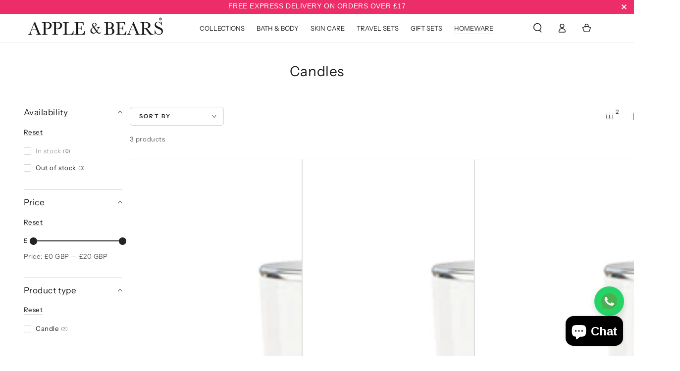

--- FILE ---
content_type: text/html; charset=utf-8
request_url: https://appleandbears.com/collections/candles/candle
body_size: 41611
content:
<!doctype html>
<html class="no-js" lang="en">
  <head>


  <meta name="facebook-domain-verification" content="dqnn1cmuox477a7uh23qc7ei6hz1hw" />    <meta charset="utf-8">
    <!-- Google tag (gtag.js) -->
<!-- Google Analytics -->
<script async src="https://www.googletagmanager.com/gtag/js?id=G-R9H9VMBZ8N"></script>

<script>
  window.dataLayer = window.dataLayer || [];
  function gtag(){dataLayer.push(arguments);}
  gtag('js', new Date());
  gtag('config', 'G-R9H9VMBZ8N');
</script>


    <style>
      /* Optional: style container for better UX */
.loox-pn-bottom_left{
right: auto;
top: auto;
bottom: 129px !important;
left: 10px;
}
.product-grid {
    list-style: none;
}
      .quote {
    font-size: 40px;
    margin: 10px 0;
    letter-spacing: -1px;
    line-height: 110%;
    font-family: Georgia, serif;
}

.image-text-flickity .slide-item {
    padding: 40px 20px !important;
}
      .header__menu-item{
 letter-spacing: 0px !important;
}
   
       .product-image-modal-trigger {
    cursor: zoom-in;
  }
  .product-image-modal-trigger img {
    transition: transform 0.3s ease;
    display: block;
    max-width: 100%;
    height: auto;
  }
  .product-image-modal-trigger:hover img {
    transform: scale(1.05);
  }
.zoom-enabled {
  cursor: crosshair;
  display: block;
  max-width: 100%;
  height: auto;
  transition: opacity 0.3s ease;
}

/* Hide default zoom window borders if needed */
.ez-zoom-container {
  z-index: 1000;
}
      #transcySwitcherContainer {
  position: fixed;
}
.shopify-section-header-sticky .header {
    padding-top: 4rem !important;
    padding-bottom: 1rem;
}
    @media only screen and (max-width: 767px) {
  .slideshow--legacy .slideshow__right:after {
    opacity: 0;
        }
        .shopify-section.section img {
    max-width: 100%;
}
slideshow-component.slideshow--mobile-300px, .slideshow__image.media-mobile--300px {
        height:230px !important;
    } 
.cust-section-title {
    flex-direction: column;
    gap: 30px;
    text-align: center;
}

.cust-section-title .title-wrapper.left {
    text-align: center;
    justify-content: center;
}
.__seguno-banner-size-medium .__seguno-banner-container-no-action-or-countdown {
    padding: 0px 1px !important;
}
.__seguno-close-button {
    font-size: 12px;
}
.transcy-switcher-item-primary{
    padding: 0px 1px;
	 min-height: 30px;
}
        div#transcySwitcherContainer {
    top: 24px;
    font-size: 7px;
}

header.header {
    padding-top: 34px;
}

        }

      </style>
    
    <meta name="google-site-verification" content="mCIo_jTsuwI9TvcWG79kdZnRIV48GGoxeD13hs_uors" />
<meta name="google-site-verification" content="x5Eaplkn5Hgb_JlB7fr1G3miXCRV1pbBiUUNHKKMJ9g" />
    <meta name="google-site-verification" content="gz7LDVf-eig8kX1TvF4zLi9ezvkG6dSuVoqafljy3bo" />
    <meta http-equiv="X-UA-Compatible" content="IE=edge">
    <meta name="viewport" content="width=device-width,initial-scale=1">
    <meta name="theme-color" content="">
    <link rel="canonical" href="https://appleandbears.com/collections/candles/candle">
    <link rel="preconnect" href="https://cdn.shopify.com" crossorigin>
<!-- Google Tag Manager -->
<script>(function(w,d,s,l,i){w[l]=w[l]||[];w[l].push({'gtm.start':
new Date().getTime(),event:'gtm.js'});var f=d.getElementsByTagName(s)[0],
j=d.createElement(s),dl=l!='dataLayer'?'&l='+l:'';j.async=true;j.src=
'https://www.googletagmanager.com/gtm.js?id='+i+dl;f.parentNode.insertBefore(j,f);
})(window,document,'script','dataLayer','GTM-KPJJF72');</script>
<!-- End Google Tag Manager --><link rel="icon" type="image/png" href="//appleandbears.com/cdn/shop/files/favicon-32x32.png?crop=center&height=32&v=1696490484&width=32"><link rel="preconnect" href="https://fonts.shopifycdn.com" crossorigin><title>
      Luxury Soy Candle – Lavender, Jasmine &amp; Sandalwood
 &ndash; tagged "Candle" &ndash; Apple &amp; Bears</title><meta name="description" content="A warm, aromatic blend of lavender, jasmine, and sandalwood. Hand-poured in England using eco soy wax. A refined candle to soothe the senses">

    
    
    
    


<meta property="og:site_name" content="Apple &amp; Bears">
<meta property="og:url" content="https://appleandbears.com/collections/candles/candle">
<meta property="og:title" content="Luxury Soy Candle – Lavender, Jasmine &amp; Sandalwood">
<meta property="og:type" content="product.group">
<meta property="og:description" content="A warm, aromatic blend of lavender, jasmine, and sandalwood. Hand-poured in England using eco soy wax. A refined candle to soothe the senses"><meta name="twitter:site" content="@appleandbears"><meta name="twitter:card" content="summary_large_image">
<meta name="twitter:title" content="Luxury Soy Candle – Lavender, Jasmine &amp; Sandalwood">
<meta name="twitter:description" content="A warm, aromatic blend of lavender, jasmine, and sandalwood. Hand-poured in England using eco soy wax. A refined candle to soothe the senses"><script type='application/json' class='wcp_json_ wcp_json' id='wcp_json_' >


null
</script>

    <script src="//appleandbears.com/cdn/shop/t/36/assets/vendor-v4.js" defer="defer"></script>
    <script src="//appleandbears.com/cdn/shop/t/36/assets/global.js?v=46910283278389532131756660459" defer="defer"></script>

    <script>window.performance && window.performance.mark && window.performance.mark('shopify.content_for_header.start');</script><meta name="google-site-verification" content="RLh-3SXkkrBlaxNa0P6HEX1CWbiJ445rj4hah816mtk">
<meta name="facebook-domain-verification" content="dqnn1cmuox477a7uh23qc7ei6hz1hw">
<meta id="shopify-digital-wallet" name="shopify-digital-wallet" content="/20150233/digital_wallets/dialog">
<meta name="shopify-checkout-api-token" content="a40f0fb6806619a712c6611f853222ec">
<meta id="in-context-paypal-metadata" data-shop-id="20150233" data-venmo-supported="false" data-environment="production" data-locale="en_US" data-paypal-v4="true" data-currency="GBP">
<link rel="alternate" type="application/atom+xml" title="Feed" href="/collections/candles/candle.atom" />
<link rel="alternate" hreflang="x-default" href="https://appleandbears.com/collections/candles/candle">
<link rel="alternate" hreflang="ko" href="https://appleandbears.com/ko/collections/candles/candle">
<link rel="alternate" hreflang="de" href="https://appleandbears.com/de/collections/candles/candle">
<link rel="alternate" type="application/json+oembed" href="https://appleandbears.com/collections/candles/candle.oembed">
<script async="async" src="/checkouts/internal/preloads.js?locale=en-GB"></script>
<link rel="preconnect" href="https://shop.app" crossorigin="anonymous">
<script async="async" src="https://shop.app/checkouts/internal/preloads.js?locale=en-GB&shop_id=20150233" crossorigin="anonymous"></script>
<script id="apple-pay-shop-capabilities" type="application/json">{"shopId":20150233,"countryCode":"GB","currencyCode":"GBP","merchantCapabilities":["supports3DS"],"merchantId":"gid:\/\/shopify\/Shop\/20150233","merchantName":"Apple \u0026 Bears","requiredBillingContactFields":["postalAddress","email"],"requiredShippingContactFields":["postalAddress","email"],"shippingType":"shipping","supportedNetworks":["visa","maestro","masterCard","amex","discover","elo"],"total":{"type":"pending","label":"Apple \u0026 Bears","amount":"1.00"},"shopifyPaymentsEnabled":true,"supportsSubscriptions":true}</script>
<script id="shopify-features" type="application/json">{"accessToken":"a40f0fb6806619a712c6611f853222ec","betas":["rich-media-storefront-analytics"],"domain":"appleandbears.com","predictiveSearch":true,"shopId":20150233,"locale":"en"}</script>
<script>var Shopify = Shopify || {};
Shopify.shop = "apple-bears.myshopify.com";
Shopify.locale = "en";
Shopify.currency = {"active":"GBP","rate":"1.0"};
Shopify.country = "GB";
Shopify.theme = {"name":"Apple \u0026 Bears_Hamza_v002","id":169152774167,"schema_name":"Be Yours","schema_version":"6.9.0","theme_store_id":1399,"role":"main"};
Shopify.theme.handle = "null";
Shopify.theme.style = {"id":null,"handle":null};
Shopify.cdnHost = "appleandbears.com/cdn";
Shopify.routes = Shopify.routes || {};
Shopify.routes.root = "/";</script>
<script type="module">!function(o){(o.Shopify=o.Shopify||{}).modules=!0}(window);</script>
<script>!function(o){function n(){var o=[];function n(){o.push(Array.prototype.slice.apply(arguments))}return n.q=o,n}var t=o.Shopify=o.Shopify||{};t.loadFeatures=n(),t.autoloadFeatures=n()}(window);</script>
<script>
  window.ShopifyPay = window.ShopifyPay || {};
  window.ShopifyPay.apiHost = "shop.app\/pay";
  window.ShopifyPay.redirectState = null;
</script>
<script id="shop-js-analytics" type="application/json">{"pageType":"collection"}</script>
<script defer="defer" async type="module" src="//appleandbears.com/cdn/shopifycloud/shop-js/modules/v2/client.init-shop-cart-sync_DtuiiIyl.en.esm.js"></script>
<script defer="defer" async type="module" src="//appleandbears.com/cdn/shopifycloud/shop-js/modules/v2/chunk.common_CUHEfi5Q.esm.js"></script>
<script type="module">
  await import("//appleandbears.com/cdn/shopifycloud/shop-js/modules/v2/client.init-shop-cart-sync_DtuiiIyl.en.esm.js");
await import("//appleandbears.com/cdn/shopifycloud/shop-js/modules/v2/chunk.common_CUHEfi5Q.esm.js");

  window.Shopify.SignInWithShop?.initShopCartSync?.({"fedCMEnabled":true,"windoidEnabled":true});

</script>
<script>
  window.Shopify = window.Shopify || {};
  if (!window.Shopify.featureAssets) window.Shopify.featureAssets = {};
  window.Shopify.featureAssets['shop-js'] = {"shop-cart-sync":["modules/v2/client.shop-cart-sync_DFoTY42P.en.esm.js","modules/v2/chunk.common_CUHEfi5Q.esm.js"],"init-fed-cm":["modules/v2/client.init-fed-cm_D2UNy1i2.en.esm.js","modules/v2/chunk.common_CUHEfi5Q.esm.js"],"init-shop-email-lookup-coordinator":["modules/v2/client.init-shop-email-lookup-coordinator_BQEe2rDt.en.esm.js","modules/v2/chunk.common_CUHEfi5Q.esm.js"],"shop-cash-offers":["modules/v2/client.shop-cash-offers_3CTtReFF.en.esm.js","modules/v2/chunk.common_CUHEfi5Q.esm.js","modules/v2/chunk.modal_BewljZkx.esm.js"],"shop-button":["modules/v2/client.shop-button_C6oxCjDL.en.esm.js","modules/v2/chunk.common_CUHEfi5Q.esm.js"],"init-windoid":["modules/v2/client.init-windoid_5pix8xhK.en.esm.js","modules/v2/chunk.common_CUHEfi5Q.esm.js"],"avatar":["modules/v2/client.avatar_BTnouDA3.en.esm.js"],"init-shop-cart-sync":["modules/v2/client.init-shop-cart-sync_DtuiiIyl.en.esm.js","modules/v2/chunk.common_CUHEfi5Q.esm.js"],"shop-toast-manager":["modules/v2/client.shop-toast-manager_BYv_8cH1.en.esm.js","modules/v2/chunk.common_CUHEfi5Q.esm.js"],"pay-button":["modules/v2/client.pay-button_FnF9EIkY.en.esm.js","modules/v2/chunk.common_CUHEfi5Q.esm.js"],"shop-login-button":["modules/v2/client.shop-login-button_CH1KUpOf.en.esm.js","modules/v2/chunk.common_CUHEfi5Q.esm.js","modules/v2/chunk.modal_BewljZkx.esm.js"],"init-customer-accounts-sign-up":["modules/v2/client.init-customer-accounts-sign-up_aj7QGgYS.en.esm.js","modules/v2/client.shop-login-button_CH1KUpOf.en.esm.js","modules/v2/chunk.common_CUHEfi5Q.esm.js","modules/v2/chunk.modal_BewljZkx.esm.js"],"init-shop-for-new-customer-accounts":["modules/v2/client.init-shop-for-new-customer-accounts_NbnYRf_7.en.esm.js","modules/v2/client.shop-login-button_CH1KUpOf.en.esm.js","modules/v2/chunk.common_CUHEfi5Q.esm.js","modules/v2/chunk.modal_BewljZkx.esm.js"],"init-customer-accounts":["modules/v2/client.init-customer-accounts_ppedhqCH.en.esm.js","modules/v2/client.shop-login-button_CH1KUpOf.en.esm.js","modules/v2/chunk.common_CUHEfi5Q.esm.js","modules/v2/chunk.modal_BewljZkx.esm.js"],"shop-follow-button":["modules/v2/client.shop-follow-button_CMIBBa6u.en.esm.js","modules/v2/chunk.common_CUHEfi5Q.esm.js","modules/v2/chunk.modal_BewljZkx.esm.js"],"lead-capture":["modules/v2/client.lead-capture_But0hIyf.en.esm.js","modules/v2/chunk.common_CUHEfi5Q.esm.js","modules/v2/chunk.modal_BewljZkx.esm.js"],"checkout-modal":["modules/v2/client.checkout-modal_BBxc70dQ.en.esm.js","modules/v2/chunk.common_CUHEfi5Q.esm.js","modules/v2/chunk.modal_BewljZkx.esm.js"],"shop-login":["modules/v2/client.shop-login_hM3Q17Kl.en.esm.js","modules/v2/chunk.common_CUHEfi5Q.esm.js","modules/v2/chunk.modal_BewljZkx.esm.js"],"payment-terms":["modules/v2/client.payment-terms_CAtGlQYS.en.esm.js","modules/v2/chunk.common_CUHEfi5Q.esm.js","modules/v2/chunk.modal_BewljZkx.esm.js"]};
</script>
<script>(function() {
  var isLoaded = false;
  function asyncLoad() {
    if (isLoaded) return;
    isLoaded = true;
    var urls = ["\/\/cdn.shopify.com\/proxy\/eb400207feec4f519883821e4649b557af2656f97825b002d384209319b7a9eb\/api.goaffpro.com\/loader.js?shop=apple-bears.myshopify.com\u0026sp-cache-control=cHVibGljLCBtYXgtYWdlPTkwMA","https:\/\/cdn-loyalty.yotpo.com\/loader\/zdwzh9BzMcwTOl6_oHgsZg.js?shop=apple-bears.myshopify.com","https:\/\/cdn.seguno.com\/storefront.js?v=1.0.0\u0026id=4f4a5622f22e4d859a933856b8925a30\u0026bv=1762023667000\u0026cv=1657831339000\u0026shop=apple-bears.myshopify.com","https:\/\/platform-api.sharethis.com\/js\/sharethis.js?shop=apple-bears.myshopify.com#property=65cf55e4c4ab2000198d4bb4\u0026product=inline-share-buttons\u0026source=inline-share-buttons-shopify\u0026ver=1708096403","https:\/\/loox.io\/widget\/UtT2Jk0upJ\/loox.1750189437545.js?shop=apple-bears.myshopify.com","https:\/\/cdn.nfcube.com\/instafeed-72bd3502f3c338a2531285a59aa92903.js?shop=apple-bears.myshopify.com"];
    for (var i = 0; i < urls.length; i++) {
      var s = document.createElement('script');
      s.type = 'text/javascript';
      s.async = true;
      s.src = urls[i];
      var x = document.getElementsByTagName('script')[0];
      x.parentNode.insertBefore(s, x);
    }
  };
  if(window.attachEvent) {
    window.attachEvent('onload', asyncLoad);
  } else {
    window.addEventListener('load', asyncLoad, false);
  }
})();</script>
<script id="__st">var __st={"a":20150233,"offset":0,"reqid":"af8c846e-52f1-4f53-b183-8e9c86031d76-1767267099","pageurl":"appleandbears.com\/collections\/candles\/candle","u":"b1bbb96b502d","p":"collection","rtyp":"collection","rid":154311950359};</script>
<script>window.ShopifyPaypalV4VisibilityTracking = true;</script>
<script id="captcha-bootstrap">!function(){'use strict';const t='contact',e='account',n='new_comment',o=[[t,t],['blogs',n],['comments',n],[t,'customer']],c=[[e,'customer_login'],[e,'guest_login'],[e,'recover_customer_password'],[e,'create_customer']],r=t=>t.map((([t,e])=>`form[action*='/${t}']:not([data-nocaptcha='true']) input[name='form_type'][value='${e}']`)).join(','),a=t=>()=>t?[...document.querySelectorAll(t)].map((t=>t.form)):[];function s(){const t=[...o],e=r(t);return a(e)}const i='password',u='form_key',d=['recaptcha-v3-token','g-recaptcha-response','h-captcha-response',i],f=()=>{try{return window.sessionStorage}catch{return}},m='__shopify_v',_=t=>t.elements[u];function p(t,e,n=!1){try{const o=window.sessionStorage,c=JSON.parse(o.getItem(e)),{data:r}=function(t){const{data:e,action:n}=t;return t[m]||n?{data:e,action:n}:{data:t,action:n}}(c);for(const[e,n]of Object.entries(r))t.elements[e]&&(t.elements[e].value=n);n&&o.removeItem(e)}catch(o){console.error('form repopulation failed',{error:o})}}const l='form_type',E='cptcha';function T(t){t.dataset[E]=!0}const w=window,h=w.document,L='Shopify',v='ce_forms',y='captcha';let A=!1;((t,e)=>{const n=(g='f06e6c50-85a8-45c8-87d0-21a2b65856fe',I='https://cdn.shopify.com/shopifycloud/storefront-forms-hcaptcha/ce_storefront_forms_captcha_hcaptcha.v1.5.2.iife.js',D={infoText:'Protected by hCaptcha',privacyText:'Privacy',termsText:'Terms'},(t,e,n)=>{const o=w[L][v],c=o.bindForm;if(c)return c(t,g,e,D).then(n);var r;o.q.push([[t,g,e,D],n]),r=I,A||(h.body.append(Object.assign(h.createElement('script'),{id:'captcha-provider',async:!0,src:r})),A=!0)});var g,I,D;w[L]=w[L]||{},w[L][v]=w[L][v]||{},w[L][v].q=[],w[L][y]=w[L][y]||{},w[L][y].protect=function(t,e){n(t,void 0,e),T(t)},Object.freeze(w[L][y]),function(t,e,n,w,h,L){const[v,y,A,g]=function(t,e,n){const i=e?o:[],u=t?c:[],d=[...i,...u],f=r(d),m=r(i),_=r(d.filter((([t,e])=>n.includes(e))));return[a(f),a(m),a(_),s()]}(w,h,L),I=t=>{const e=t.target;return e instanceof HTMLFormElement?e:e&&e.form},D=t=>v().includes(t);t.addEventListener('submit',(t=>{const e=I(t);if(!e)return;const n=D(e)&&!e.dataset.hcaptchaBound&&!e.dataset.recaptchaBound,o=_(e),c=g().includes(e)&&(!o||!o.value);(n||c)&&t.preventDefault(),c&&!n&&(function(t){try{if(!f())return;!function(t){const e=f();if(!e)return;const n=_(t);if(!n)return;const o=n.value;o&&e.removeItem(o)}(t);const e=Array.from(Array(32),(()=>Math.random().toString(36)[2])).join('');!function(t,e){_(t)||t.append(Object.assign(document.createElement('input'),{type:'hidden',name:u})),t.elements[u].value=e}(t,e),function(t,e){const n=f();if(!n)return;const o=[...t.querySelectorAll(`input[type='${i}']`)].map((({name:t})=>t)),c=[...d,...o],r={};for(const[a,s]of new FormData(t).entries())c.includes(a)||(r[a]=s);n.setItem(e,JSON.stringify({[m]:1,action:t.action,data:r}))}(t,e)}catch(e){console.error('failed to persist form',e)}}(e),e.submit())}));const S=(t,e)=>{t&&!t.dataset[E]&&(n(t,e.some((e=>e===t))),T(t))};for(const o of['focusin','change'])t.addEventListener(o,(t=>{const e=I(t);D(e)&&S(e,y())}));const B=e.get('form_key'),M=e.get(l),P=B&&M;t.addEventListener('DOMContentLoaded',(()=>{const t=y();if(P)for(const e of t)e.elements[l].value===M&&p(e,B);[...new Set([...A(),...v().filter((t=>'true'===t.dataset.shopifyCaptcha))])].forEach((e=>S(e,t)))}))}(h,new URLSearchParams(w.location.search),n,t,e,['guest_login'])})(!0,!0)}();</script>
<script integrity="sha256-4kQ18oKyAcykRKYeNunJcIwy7WH5gtpwJnB7kiuLZ1E=" data-source-attribution="shopify.loadfeatures" defer="defer" src="//appleandbears.com/cdn/shopifycloud/storefront/assets/storefront/load_feature-a0a9edcb.js" crossorigin="anonymous"></script>
<script crossorigin="anonymous" defer="defer" src="//appleandbears.com/cdn/shopifycloud/storefront/assets/shopify_pay/storefront-65b4c6d7.js?v=20250812"></script>
<script data-source-attribution="shopify.dynamic_checkout.dynamic.init">var Shopify=Shopify||{};Shopify.PaymentButton=Shopify.PaymentButton||{isStorefrontPortableWallets:!0,init:function(){window.Shopify.PaymentButton.init=function(){};var t=document.createElement("script");t.src="https://appleandbears.com/cdn/shopifycloud/portable-wallets/latest/portable-wallets.en.js",t.type="module",document.head.appendChild(t)}};
</script>
<script data-source-attribution="shopify.dynamic_checkout.buyer_consent">
  function portableWalletsHideBuyerConsent(e){var t=document.getElementById("shopify-buyer-consent"),n=document.getElementById("shopify-subscription-policy-button");t&&n&&(t.classList.add("hidden"),t.setAttribute("aria-hidden","true"),n.removeEventListener("click",e))}function portableWalletsShowBuyerConsent(e){var t=document.getElementById("shopify-buyer-consent"),n=document.getElementById("shopify-subscription-policy-button");t&&n&&(t.classList.remove("hidden"),t.removeAttribute("aria-hidden"),n.addEventListener("click",e))}window.Shopify?.PaymentButton&&(window.Shopify.PaymentButton.hideBuyerConsent=portableWalletsHideBuyerConsent,window.Shopify.PaymentButton.showBuyerConsent=portableWalletsShowBuyerConsent);
</script>
<script data-source-attribution="shopify.dynamic_checkout.cart.bootstrap">document.addEventListener("DOMContentLoaded",(function(){function t(){return document.querySelector("shopify-accelerated-checkout-cart, shopify-accelerated-checkout")}if(t())Shopify.PaymentButton.init();else{new MutationObserver((function(e,n){t()&&(Shopify.PaymentButton.init(),n.disconnect())})).observe(document.body,{childList:!0,subtree:!0})}}));
</script>
<link id="shopify-accelerated-checkout-styles" rel="stylesheet" media="screen" href="https://appleandbears.com/cdn/shopifycloud/portable-wallets/latest/accelerated-checkout-backwards-compat.css" crossorigin="anonymous">
<style id="shopify-accelerated-checkout-cart">
        #shopify-buyer-consent {
  margin-top: 1em;
  display: inline-block;
  width: 100%;
}

#shopify-buyer-consent.hidden {
  display: none;
}

#shopify-subscription-policy-button {
  background: none;
  border: none;
  padding: 0;
  text-decoration: underline;
  font-size: inherit;
  cursor: pointer;
}

#shopify-subscription-policy-button::before {
  box-shadow: none;
}

      </style>
<script id="sections-script" data-sections="header,footer" defer="defer" src="//appleandbears.com/cdn/shop/t/36/compiled_assets/scripts.js?2736"></script>
<script>window.performance && window.performance.mark && window.performance.mark('shopify.content_for_header.end');</script>
<style data-shopify>@font-face {
  font-family: "Instrument Sans";
  font-weight: 400;
  font-style: normal;
  font-display: swap;
  src: url("//appleandbears.com/cdn/fonts/instrument_sans/instrumentsans_n4.db86542ae5e1596dbdb28c279ae6c2086c4c5bfa.woff2") format("woff2"),
       url("//appleandbears.com/cdn/fonts/instrument_sans/instrumentsans_n4.510f1b081e58d08c30978f465518799851ef6d8b.woff") format("woff");
}

  @font-face {
  font-family: "Instrument Sans";
  font-weight: 600;
  font-style: normal;
  font-display: swap;
  src: url("//appleandbears.com/cdn/fonts/instrument_sans/instrumentsans_n6.27dc66245013a6f7f317d383a3cc9a0c347fb42d.woff2") format("woff2"),
       url("//appleandbears.com/cdn/fonts/instrument_sans/instrumentsans_n6.1a71efbeeb140ec495af80aad612ad55e19e6d0e.woff") format("woff");
}

  @font-face {
  font-family: "Instrument Sans";
  font-weight: 400;
  font-style: italic;
  font-display: swap;
  src: url("//appleandbears.com/cdn/fonts/instrument_sans/instrumentsans_i4.028d3c3cd8d085648c808ceb20cd2fd1eb3560e5.woff2") format("woff2"),
       url("//appleandbears.com/cdn/fonts/instrument_sans/instrumentsans_i4.7e90d82df8dee29a99237cd19cc529d2206706a2.woff") format("woff");
}

  @font-face {
  font-family: "Instrument Sans";
  font-weight: 600;
  font-style: italic;
  font-display: swap;
  src: url("//appleandbears.com/cdn/fonts/instrument_sans/instrumentsans_i6.ba8063f6adfa1e7ffe690cc5efa600a1e0a8ec32.woff2") format("woff2"),
       url("//appleandbears.com/cdn/fonts/instrument_sans/instrumentsans_i6.a5bb29b76a0bb820ddaa9417675a5d0bafaa8c1f.woff") format("woff");
}

  @font-face {
  font-family: "Instrument Sans";
  font-weight: 400;
  font-style: normal;
  font-display: swap;
  src: url("//appleandbears.com/cdn/fonts/instrument_sans/instrumentsans_n4.db86542ae5e1596dbdb28c279ae6c2086c4c5bfa.woff2") format("woff2"),
       url("//appleandbears.com/cdn/fonts/instrument_sans/instrumentsans_n4.510f1b081e58d08c30978f465518799851ef6d8b.woff") format("woff");
}

  @font-face {
  font-family: "Instrument Sans";
  font-weight: 600;
  font-style: normal;
  font-display: swap;
  src: url("//appleandbears.com/cdn/fonts/instrument_sans/instrumentsans_n6.27dc66245013a6f7f317d383a3cc9a0c347fb42d.woff2") format("woff2"),
       url("//appleandbears.com/cdn/fonts/instrument_sans/instrumentsans_n6.1a71efbeeb140ec495af80aad612ad55e19e6d0e.woff") format("woff");
}


  :root {
    --be-yours-version: "6.9.0";
    --font-body-family: "Instrument Sans", sans-serif;
    --font-body-style: normal;
    --font-body-weight: 400;

    --font-heading-family: "Instrument Sans", sans-serif;
    --font-heading-style: normal;
    --font-heading-weight: 400;

    --font-body-scale: 0.95;
    --font-heading-scale: 1.0526315789473684;

    --font-navigation-family: var(--font-heading-family);
    --font-navigation-size: 13px;
    --font-navigation-weight: var(--font-heading-weight);
    --font-button-family: var(--font-heading-family);
    --font-button-size: 13px;
    --font-button-baseline: 0rem;
    --font-price-family: var(--font-heading-family);
    --font-price-scale: var(--font-heading-scale);

    --color-base-text: 33, 35, 38;
    --color-base-background: 255, 255, 255;
    --color-base-solid-button-labels: 255, 255, 255;
    --color-base-outline-button-labels: 26, 27, 24;
    --color-base-accent: 26, 27, 24;
    --color-base-heading: 26, 27, 24;
    --color-base-border: 210, 213, 217;
    --color-placeholder: 243, 243, 243;
    --color-overlay: 33, 35, 38;
    --color-keyboard-focus: 1, 94, 204;
    --color-shadow: 168, 232, 226;
    --shadow-opacity: 1;

    --color-background-dark: 235, 235, 235;
    --color-price: #1a1b18;
    --color-sale-price: #d72c0d;
    --color-reviews: #ffb503;
    --color-critical: #d72c0d;
    --color-success: #008060;

    --payment-terms-background-color: #ffffff;
    --page-width: 140rem;
    --page-width-margin: 0rem;

    --card-color-scheme: var(--color-placeholder);
    --card-text-alignment: center;
    --card-flex-alignment: center;
    --card-image-padding: 0px;
    --card-border-width: 0px;
    --card-radius: 0px;
    --card-shadow-horizontal-offset: 0px;
    --card-shadow-vertical-offset: 0px;
    
    --button-radius: 6px;
    --button-border-width: 2px;
    --button-shadow-horizontal-offset: 0px;
    --button-shadow-vertical-offset: 0px;

    --spacing-sections-desktop: 0px;
    --spacing-sections-mobile: 0px;
  }

  *,
  *::before,
  *::after {
    box-sizing: inherit;
  }

  html {
    box-sizing: border-box;
    font-size: calc(var(--font-body-scale) * 62.5%);
    height: 100%;
  }

  body {
    min-height: 100%;
    margin: 0;
    font-size: 1.5rem;
    letter-spacing: 0.06rem;
    line-height: calc(1 + 0.8 / var(--font-body-scale));
    font-family: var(--font-body-family);
    font-style: var(--font-body-style);
    font-weight: var(--font-body-weight);
  }

  @media screen and (min-width: 750px) {
    body {
      font-size: 1.6rem;
    }
  }</style><link href="//appleandbears.com/cdn/shop/t/36/assets/base.css?v=127823958874419726371756660459" rel="stylesheet" type="text/css" media="all" /><link rel="preload" as="font" href="//appleandbears.com/cdn/fonts/instrument_sans/instrumentsans_n4.db86542ae5e1596dbdb28c279ae6c2086c4c5bfa.woff2" type="font/woff2" crossorigin><link rel="preload" as="font" href="//appleandbears.com/cdn/fonts/instrument_sans/instrumentsans_n4.db86542ae5e1596dbdb28c279ae6c2086c4c5bfa.woff2" type="font/woff2" crossorigin><link rel="stylesheet" href="//appleandbears.com/cdn/shop/t/36/assets/component-predictive-search.css?v=21505439471608135461756660459" media="print" onload="this.media='all'"><link rel="stylesheet" href="//appleandbears.com/cdn/shop/t/36/assets/component-quick-view.css?v=147330403504832757041756660459" media="print" onload="this.media='all'"><link rel="stylesheet" href="//appleandbears.com/cdn/shop/t/36/assets/component-color-swatches.css?v=128638073195889574301756660459" media="print" onload="this.media='all'"><script>document.documentElement.className = document.documentElement.className.replace('no-js', 'js');</script>
  <!-- BEGIN app block: shopify://apps/yotpo-loyalty-rewards/blocks/loader-app-embed-block/2f9660df-5018-4e02-9868-ee1fb88d6ccd -->
    <script src="https://cdn-widgetsrepository.yotpo.com/v1/loader/" async></script>



    <script src="https://cdn-loyalty.yotpo.com/loader/.js?shop=appleandbears.com" async></script>


<!-- END app block --><script src="https://cdn.shopify.com/extensions/7bc9bb47-adfa-4267-963e-cadee5096caf/inbox-1252/assets/inbox-chat-loader.js" type="text/javascript" defer="defer"></script>
<link href="https://monorail-edge.shopifysvc.com" rel="dns-prefetch">
<script>(function(){if ("sendBeacon" in navigator && "performance" in window) {try {var session_token_from_headers = performance.getEntriesByType('navigation')[0].serverTiming.find(x => x.name == '_s').description;} catch {var session_token_from_headers = undefined;}var session_cookie_matches = document.cookie.match(/_shopify_s=([^;]*)/);var session_token_from_cookie = session_cookie_matches && session_cookie_matches.length === 2 ? session_cookie_matches[1] : "";var session_token = session_token_from_headers || session_token_from_cookie || "";function handle_abandonment_event(e) {var entries = performance.getEntries().filter(function(entry) {return /monorail-edge.shopifysvc.com/.test(entry.name);});if (!window.abandonment_tracked && entries.length === 0) {window.abandonment_tracked = true;var currentMs = Date.now();var navigation_start = performance.timing.navigationStart;var payload = {shop_id: 20150233,url: window.location.href,navigation_start,duration: currentMs - navigation_start,session_token,page_type: "collection"};window.navigator.sendBeacon("https://monorail-edge.shopifysvc.com/v1/produce", JSON.stringify({schema_id: "online_store_buyer_site_abandonment/1.1",payload: payload,metadata: {event_created_at_ms: currentMs,event_sent_at_ms: currentMs}}));}}window.addEventListener('pagehide', handle_abandonment_event);}}());</script>
<script id="web-pixels-manager-setup">(function e(e,d,r,n,o){if(void 0===o&&(o={}),!Boolean(null===(a=null===(i=window.Shopify)||void 0===i?void 0:i.analytics)||void 0===a?void 0:a.replayQueue)){var i,a;window.Shopify=window.Shopify||{};var t=window.Shopify;t.analytics=t.analytics||{};var s=t.analytics;s.replayQueue=[],s.publish=function(e,d,r){return s.replayQueue.push([e,d,r]),!0};try{self.performance.mark("wpm:start")}catch(e){}var l=function(){var e={modern:/Edge?\/(1{2}[4-9]|1[2-9]\d|[2-9]\d{2}|\d{4,})\.\d+(\.\d+|)|Firefox\/(1{2}[4-9]|1[2-9]\d|[2-9]\d{2}|\d{4,})\.\d+(\.\d+|)|Chrom(ium|e)\/(9{2}|\d{3,})\.\d+(\.\d+|)|(Maci|X1{2}).+ Version\/(15\.\d+|(1[6-9]|[2-9]\d|\d{3,})\.\d+)([,.]\d+|)( \(\w+\)|)( Mobile\/\w+|) Safari\/|Chrome.+OPR\/(9{2}|\d{3,})\.\d+\.\d+|(CPU[ +]OS|iPhone[ +]OS|CPU[ +]iPhone|CPU IPhone OS|CPU iPad OS)[ +]+(15[._]\d+|(1[6-9]|[2-9]\d|\d{3,})[._]\d+)([._]\d+|)|Android:?[ /-](13[3-9]|1[4-9]\d|[2-9]\d{2}|\d{4,})(\.\d+|)(\.\d+|)|Android.+Firefox\/(13[5-9]|1[4-9]\d|[2-9]\d{2}|\d{4,})\.\d+(\.\d+|)|Android.+Chrom(ium|e)\/(13[3-9]|1[4-9]\d|[2-9]\d{2}|\d{4,})\.\d+(\.\d+|)|SamsungBrowser\/([2-9]\d|\d{3,})\.\d+/,legacy:/Edge?\/(1[6-9]|[2-9]\d|\d{3,})\.\d+(\.\d+|)|Firefox\/(5[4-9]|[6-9]\d|\d{3,})\.\d+(\.\d+|)|Chrom(ium|e)\/(5[1-9]|[6-9]\d|\d{3,})\.\d+(\.\d+|)([\d.]+$|.*Safari\/(?![\d.]+ Edge\/[\d.]+$))|(Maci|X1{2}).+ Version\/(10\.\d+|(1[1-9]|[2-9]\d|\d{3,})\.\d+)([,.]\d+|)( \(\w+\)|)( Mobile\/\w+|) Safari\/|Chrome.+OPR\/(3[89]|[4-9]\d|\d{3,})\.\d+\.\d+|(CPU[ +]OS|iPhone[ +]OS|CPU[ +]iPhone|CPU IPhone OS|CPU iPad OS)[ +]+(10[._]\d+|(1[1-9]|[2-9]\d|\d{3,})[._]\d+)([._]\d+|)|Android:?[ /-](13[3-9]|1[4-9]\d|[2-9]\d{2}|\d{4,})(\.\d+|)(\.\d+|)|Mobile Safari.+OPR\/([89]\d|\d{3,})\.\d+\.\d+|Android.+Firefox\/(13[5-9]|1[4-9]\d|[2-9]\d{2}|\d{4,})\.\d+(\.\d+|)|Android.+Chrom(ium|e)\/(13[3-9]|1[4-9]\d|[2-9]\d{2}|\d{4,})\.\d+(\.\d+|)|Android.+(UC? ?Browser|UCWEB|U3)[ /]?(15\.([5-9]|\d{2,})|(1[6-9]|[2-9]\d|\d{3,})\.\d+)\.\d+|SamsungBrowser\/(5\.\d+|([6-9]|\d{2,})\.\d+)|Android.+MQ{2}Browser\/(14(\.(9|\d{2,})|)|(1[5-9]|[2-9]\d|\d{3,})(\.\d+|))(\.\d+|)|K[Aa][Ii]OS\/(3\.\d+|([4-9]|\d{2,})\.\d+)(\.\d+|)/},d=e.modern,r=e.legacy,n=navigator.userAgent;return n.match(d)?"modern":n.match(r)?"legacy":"unknown"}(),u="modern"===l?"modern":"legacy",c=(null!=n?n:{modern:"",legacy:""})[u],f=function(e){return[e.baseUrl,"/wpm","/b",e.hashVersion,"modern"===e.buildTarget?"m":"l",".js"].join("")}({baseUrl:d,hashVersion:r,buildTarget:u}),m=function(e){var d=e.version,r=e.bundleTarget,n=e.surface,o=e.pageUrl,i=e.monorailEndpoint;return{emit:function(e){var a=e.status,t=e.errorMsg,s=(new Date).getTime(),l=JSON.stringify({metadata:{event_sent_at_ms:s},events:[{schema_id:"web_pixels_manager_load/3.1",payload:{version:d,bundle_target:r,page_url:o,status:a,surface:n,error_msg:t},metadata:{event_created_at_ms:s}}]});if(!i)return console&&console.warn&&console.warn("[Web Pixels Manager] No Monorail endpoint provided, skipping logging."),!1;try{return self.navigator.sendBeacon.bind(self.navigator)(i,l)}catch(e){}var u=new XMLHttpRequest;try{return u.open("POST",i,!0),u.setRequestHeader("Content-Type","text/plain"),u.send(l),!0}catch(e){return console&&console.warn&&console.warn("[Web Pixels Manager] Got an unhandled error while logging to Monorail."),!1}}}}({version:r,bundleTarget:l,surface:e.surface,pageUrl:self.location.href,monorailEndpoint:e.monorailEndpoint});try{o.browserTarget=l,function(e){var d=e.src,r=e.async,n=void 0===r||r,o=e.onload,i=e.onerror,a=e.sri,t=e.scriptDataAttributes,s=void 0===t?{}:t,l=document.createElement("script"),u=document.querySelector("head"),c=document.querySelector("body");if(l.async=n,l.src=d,a&&(l.integrity=a,l.crossOrigin="anonymous"),s)for(var f in s)if(Object.prototype.hasOwnProperty.call(s,f))try{l.dataset[f]=s[f]}catch(e){}if(o&&l.addEventListener("load",o),i&&l.addEventListener("error",i),u)u.appendChild(l);else{if(!c)throw new Error("Did not find a head or body element to append the script");c.appendChild(l)}}({src:f,async:!0,onload:function(){if(!function(){var e,d;return Boolean(null===(d=null===(e=window.Shopify)||void 0===e?void 0:e.analytics)||void 0===d?void 0:d.initialized)}()){var d=window.webPixelsManager.init(e)||void 0;if(d){var r=window.Shopify.analytics;r.replayQueue.forEach((function(e){var r=e[0],n=e[1],o=e[2];d.publishCustomEvent(r,n,o)})),r.replayQueue=[],r.publish=d.publishCustomEvent,r.visitor=d.visitor,r.initialized=!0}}},onerror:function(){return m.emit({status:"failed",errorMsg:"".concat(f," has failed to load")})},sri:function(e){var d=/^sha384-[A-Za-z0-9+/=]+$/;return"string"==typeof e&&d.test(e)}(c)?c:"",scriptDataAttributes:o}),m.emit({status:"loading"})}catch(e){m.emit({status:"failed",errorMsg:(null==e?void 0:e.message)||"Unknown error"})}}})({shopId: 20150233,storefrontBaseUrl: "https://appleandbears.com",extensionsBaseUrl: "https://extensions.shopifycdn.com/cdn/shopifycloud/web-pixels-manager",monorailEndpoint: "https://monorail-edge.shopifysvc.com/unstable/produce_batch",surface: "storefront-renderer",enabledBetaFlags: ["2dca8a86","a0d5f9d2"],webPixelsConfigList: [{"id":"1154875415","configuration":"{\"tagID\":\"2614312761871\"}","eventPayloadVersion":"v1","runtimeContext":"STRICT","scriptVersion":"18031546ee651571ed29edbe71a3550b","type":"APP","apiClientId":3009811,"privacyPurposes":["ANALYTICS","MARKETING","SALE_OF_DATA"],"dataSharingAdjustments":{"protectedCustomerApprovalScopes":["read_customer_address","read_customer_email","read_customer_name","read_customer_personal_data","read_customer_phone"]}},{"id":"1128202263","configuration":"{\"ti\":\"97209207\",\"endpoint\":\"https:\/\/bat.bing.com\/action\/0\"}","eventPayloadVersion":"v1","runtimeContext":"STRICT","scriptVersion":"5ee93563fe31b11d2d65e2f09a5229dc","type":"APP","apiClientId":2997493,"privacyPurposes":["ANALYTICS","MARKETING","SALE_OF_DATA"],"dataSharingAdjustments":{"protectedCustomerApprovalScopes":["read_customer_personal_data"]}},{"id":"786399255","configuration":"{\"shop\":\"apple-bears.myshopify.com\",\"cookie_duration\":\"604800\"}","eventPayloadVersion":"v1","runtimeContext":"STRICT","scriptVersion":"a2e7513c3708f34b1f617d7ce88f9697","type":"APP","apiClientId":2744533,"privacyPurposes":["ANALYTICS","MARKETING"],"dataSharingAdjustments":{"protectedCustomerApprovalScopes":["read_customer_address","read_customer_email","read_customer_name","read_customer_personal_data","read_customer_phone"]}},{"id":"663552023","configuration":"{\"config\":\"{\\\"google_tag_ids\\\":[\\\"G-R9H9VMBZ8N\\\",\\\"AW-10987435029\\\",\\\"GT-TQT9LP5J\\\",\\\"GTM-PND9NLTT\\\"],\\\"target_country\\\":\\\"GB\\\",\\\"gtag_events\\\":[{\\\"type\\\":\\\"search\\\",\\\"action_label\\\":[\\\"G-R9H9VMBZ8N\\\",\\\"AW-10987435029\\\/s8veCKOupssbEJXom_co\\\"]},{\\\"type\\\":\\\"begin_checkout\\\",\\\"action_label\\\":[\\\"G-R9H9VMBZ8N\\\",\\\"AW-10987435029\\\/8eIXCIzYnssbEJXom_co\\\"]},{\\\"type\\\":\\\"view_item\\\",\\\"action_label\\\":[\\\"G-R9H9VMBZ8N\\\",\\\"AW-10987435029\\\/4k8uCKCupssbEJXom_co\\\",\\\"MC-HKRMC3J9W9\\\"]},{\\\"type\\\":\\\"purchase\\\",\\\"action_label\\\":[\\\"G-R9H9VMBZ8N\\\",\\\"AW-10987435029\\\/0qniCInYnssbEJXom_co\\\",\\\"MC-HKRMC3J9W9\\\"]},{\\\"type\\\":\\\"page_view\\\",\\\"action_label\\\":[\\\"G-R9H9VMBZ8N\\\",\\\"AW-10987435029\\\/j4SfCJ2upssbEJXom_co\\\",\\\"MC-HKRMC3J9W9\\\"]},{\\\"type\\\":\\\"add_payment_info\\\",\\\"action_label\\\":[\\\"G-R9H9VMBZ8N\\\",\\\"AW-10987435029\\\/OZayCKaupssbEJXom_co\\\"]},{\\\"type\\\":\\\"add_to_cart\\\",\\\"action_label\\\":[\\\"G-R9H9VMBZ8N\\\",\\\"AW-10987435029\\\/NrbxCI_YnssbEJXom_co\\\"]}],\\\"enable_monitoring_mode\\\":false}\"}","eventPayloadVersion":"v1","runtimeContext":"OPEN","scriptVersion":"b2a88bafab3e21179ed38636efcd8a93","type":"APP","apiClientId":1780363,"privacyPurposes":[],"dataSharingAdjustments":{"protectedCustomerApprovalScopes":["read_customer_address","read_customer_email","read_customer_name","read_customer_personal_data","read_customer_phone"]}},{"id":"287211543","configuration":"{\"pixelCode\":\"CNONEUJC77U83OQ5FRFG\"}","eventPayloadVersion":"v1","runtimeContext":"STRICT","scriptVersion":"22e92c2ad45662f435e4801458fb78cc","type":"APP","apiClientId":4383523,"privacyPurposes":["ANALYTICS","MARKETING","SALE_OF_DATA"],"dataSharingAdjustments":{"protectedCustomerApprovalScopes":["read_customer_address","read_customer_email","read_customer_name","read_customer_personal_data","read_customer_phone"]}},{"id":"118095895","configuration":"{\"pixel_id\":\"148364185817915\",\"pixel_type\":\"facebook_pixel\",\"metaapp_system_user_token\":\"-\"}","eventPayloadVersion":"v1","runtimeContext":"OPEN","scriptVersion":"ca16bc87fe92b6042fbaa3acc2fbdaa6","type":"APP","apiClientId":2329312,"privacyPurposes":["ANALYTICS","MARKETING","SALE_OF_DATA"],"dataSharingAdjustments":{"protectedCustomerApprovalScopes":["read_customer_address","read_customer_email","read_customer_name","read_customer_personal_data","read_customer_phone"]}},{"id":"52822039","eventPayloadVersion":"v1","runtimeContext":"LAX","scriptVersion":"1","type":"CUSTOM","privacyPurposes":["MARKETING"],"name":"Meta pixel (migrated)"},{"id":"shopify-app-pixel","configuration":"{}","eventPayloadVersion":"v1","runtimeContext":"STRICT","scriptVersion":"0450","apiClientId":"shopify-pixel","type":"APP","privacyPurposes":["ANALYTICS","MARKETING"]},{"id":"shopify-custom-pixel","eventPayloadVersion":"v1","runtimeContext":"LAX","scriptVersion":"0450","apiClientId":"shopify-pixel","type":"CUSTOM","privacyPurposes":["ANALYTICS","MARKETING"]}],isMerchantRequest: false,initData: {"shop":{"name":"Apple \u0026 Bears","paymentSettings":{"currencyCode":"GBP"},"myshopifyDomain":"apple-bears.myshopify.com","countryCode":"GB","storefrontUrl":"https:\/\/appleandbears.com"},"customer":null,"cart":null,"checkout":null,"productVariants":[],"purchasingCompany":null},},"https://appleandbears.com/cdn","da62cc92w68dfea28pcf9825a4m392e00d0",{"modern":"","legacy":""},{"shopId":"20150233","storefrontBaseUrl":"https:\/\/appleandbears.com","extensionBaseUrl":"https:\/\/extensions.shopifycdn.com\/cdn\/shopifycloud\/web-pixels-manager","surface":"storefront-renderer","enabledBetaFlags":"[\"2dca8a86\", \"a0d5f9d2\"]","isMerchantRequest":"false","hashVersion":"da62cc92w68dfea28pcf9825a4m392e00d0","publish":"custom","events":"[[\"page_viewed\",{}],[\"collection_viewed\",{\"collection\":{\"id\":\"154311950359\",\"title\":\"Candles\",\"productVariants\":[{\"price\":{\"amount\":20.0,\"currencyCode\":\"GBP\"},\"product\":{\"title\":\"Jasmine - Soy Wax Candle - 220g\",\"vendor\":\"Apple \u0026 Bears\",\"id\":\"7218121867287\",\"untranslatedTitle\":\"Jasmine - Soy Wax Candle - 220g\",\"url\":\"\/products\/jasmine-wax-candle\",\"type\":\"Candle\"},\"id\":\"41437919870999\",\"image\":{\"src\":\"\/\/appleandbears.com\/cdn\/shop\/files\/CandlewithLidcopy_085f79b7-5d8d-4ea7-8a1e-886a2dd610f2.jpg?v=1717603865\"},\"sku\":\"ABCJ11\",\"title\":\"Default Title\",\"untranslatedTitle\":\"Default Title\"},{\"price\":{\"amount\":20.0,\"currencyCode\":\"GBP\"},\"product\":{\"title\":\"Lavender - Soy Wax Candle - 220g\",\"vendor\":\"Apple \u0026 Bears\",\"id\":\"7218121211927\",\"untranslatedTitle\":\"Lavender - Soy Wax Candle - 220g\",\"url\":\"\/products\/lavender-soy-wax-candle\",\"type\":\"Candle\"},\"id\":\"41437918167063\",\"image\":{\"src\":\"\/\/appleandbears.com\/cdn\/shop\/files\/CandlewithLidcopy_e85786a9-bd9e-4eb9-a703-e12ca6224b43.jpg?v=1717603836\"},\"sku\":\"ABCL12\",\"title\":\"Default Title\",\"untranslatedTitle\":\"Default Title\"},{\"price\":{\"amount\":20.0,\"currencyCode\":\"GBP\"},\"product\":{\"title\":\"Sandalwood \u0026 Pepper - Soy Wax Candle - 220g\",\"vendor\":\"Apple \u0026 Bears\",\"id\":\"7218120949783\",\"untranslatedTitle\":\"Sandalwood \u0026 Pepper - Soy Wax Candle - 220g\",\"url\":\"\/products\/sandalwood-pepper-soy-wax-candle\",\"type\":\"Candle\"},\"id\":\"41437916889111\",\"image\":{\"src\":\"\/\/appleandbears.com\/cdn\/shop\/files\/CandlewithLidcopy.jpg?v=1717603809\"},\"sku\":\"ABCSP13\",\"title\":\"Default Title\",\"untranslatedTitle\":\"Default Title\"}]}}]]"});</script><script>
  window.ShopifyAnalytics = window.ShopifyAnalytics || {};
  window.ShopifyAnalytics.meta = window.ShopifyAnalytics.meta || {};
  window.ShopifyAnalytics.meta.currency = 'GBP';
  var meta = {"products":[{"id":7218121867287,"gid":"gid:\/\/shopify\/Product\/7218121867287","vendor":"Apple \u0026 Bears","type":"Candle","handle":"jasmine-wax-candle","variants":[{"id":41437919870999,"price":2000,"name":"Jasmine - Soy Wax Candle - 220g","public_title":null,"sku":"ABCJ11"}],"remote":false},{"id":7218121211927,"gid":"gid:\/\/shopify\/Product\/7218121211927","vendor":"Apple \u0026 Bears","type":"Candle","handle":"lavender-soy-wax-candle","variants":[{"id":41437918167063,"price":2000,"name":"Lavender - Soy Wax Candle - 220g","public_title":null,"sku":"ABCL12"}],"remote":false},{"id":7218120949783,"gid":"gid:\/\/shopify\/Product\/7218120949783","vendor":"Apple \u0026 Bears","type":"Candle","handle":"sandalwood-pepper-soy-wax-candle","variants":[{"id":41437916889111,"price":2000,"name":"Sandalwood \u0026 Pepper - Soy Wax Candle - 220g","public_title":null,"sku":"ABCSP13"}],"remote":false}],"page":{"pageType":"collection","resourceType":"collection","resourceId":154311950359,"requestId":"af8c846e-52f1-4f53-b183-8e9c86031d76-1767267099"}};
  for (var attr in meta) {
    window.ShopifyAnalytics.meta[attr] = meta[attr];
  }
</script>
<script class="analytics">
  (function () {
    var customDocumentWrite = function(content) {
      var jquery = null;

      if (window.jQuery) {
        jquery = window.jQuery;
      } else if (window.Checkout && window.Checkout.$) {
        jquery = window.Checkout.$;
      }

      if (jquery) {
        jquery('body').append(content);
      }
    };

    var hasLoggedConversion = function(token) {
      if (token) {
        return document.cookie.indexOf('loggedConversion=' + token) !== -1;
      }
      return false;
    }

    var setCookieIfConversion = function(token) {
      if (token) {
        var twoMonthsFromNow = new Date(Date.now());
        twoMonthsFromNow.setMonth(twoMonthsFromNow.getMonth() + 2);

        document.cookie = 'loggedConversion=' + token + '; expires=' + twoMonthsFromNow;
      }
    }

    var trekkie = window.ShopifyAnalytics.lib = window.trekkie = window.trekkie || [];
    if (trekkie.integrations) {
      return;
    }
    trekkie.methods = [
      'identify',
      'page',
      'ready',
      'track',
      'trackForm',
      'trackLink'
    ];
    trekkie.factory = function(method) {
      return function() {
        var args = Array.prototype.slice.call(arguments);
        args.unshift(method);
        trekkie.push(args);
        return trekkie;
      };
    };
    for (var i = 0; i < trekkie.methods.length; i++) {
      var key = trekkie.methods[i];
      trekkie[key] = trekkie.factory(key);
    }
    trekkie.load = function(config) {
      trekkie.config = config || {};
      trekkie.config.initialDocumentCookie = document.cookie;
      var first = document.getElementsByTagName('script')[0];
      var script = document.createElement('script');
      script.type = 'text/javascript';
      script.onerror = function(e) {
        var scriptFallback = document.createElement('script');
        scriptFallback.type = 'text/javascript';
        scriptFallback.onerror = function(error) {
                var Monorail = {
      produce: function produce(monorailDomain, schemaId, payload) {
        var currentMs = new Date().getTime();
        var event = {
          schema_id: schemaId,
          payload: payload,
          metadata: {
            event_created_at_ms: currentMs,
            event_sent_at_ms: currentMs
          }
        };
        return Monorail.sendRequest("https://" + monorailDomain + "/v1/produce", JSON.stringify(event));
      },
      sendRequest: function sendRequest(endpointUrl, payload) {
        // Try the sendBeacon API
        if (window && window.navigator && typeof window.navigator.sendBeacon === 'function' && typeof window.Blob === 'function' && !Monorail.isIos12()) {
          var blobData = new window.Blob([payload], {
            type: 'text/plain'
          });

          if (window.navigator.sendBeacon(endpointUrl, blobData)) {
            return true;
          } // sendBeacon was not successful

        } // XHR beacon

        var xhr = new XMLHttpRequest();

        try {
          xhr.open('POST', endpointUrl);
          xhr.setRequestHeader('Content-Type', 'text/plain');
          xhr.send(payload);
        } catch (e) {
          console.log(e);
        }

        return false;
      },
      isIos12: function isIos12() {
        return window.navigator.userAgent.lastIndexOf('iPhone; CPU iPhone OS 12_') !== -1 || window.navigator.userAgent.lastIndexOf('iPad; CPU OS 12_') !== -1;
      }
    };
    Monorail.produce('monorail-edge.shopifysvc.com',
      'trekkie_storefront_load_errors/1.1',
      {shop_id: 20150233,
      theme_id: 169152774167,
      app_name: "storefront",
      context_url: window.location.href,
      source_url: "//appleandbears.com/cdn/s/trekkie.storefront.8f32c7f0b513e73f3235c26245676203e1209161.min.js"});

        };
        scriptFallback.async = true;
        scriptFallback.src = '//appleandbears.com/cdn/s/trekkie.storefront.8f32c7f0b513e73f3235c26245676203e1209161.min.js';
        first.parentNode.insertBefore(scriptFallback, first);
      };
      script.async = true;
      script.src = '//appleandbears.com/cdn/s/trekkie.storefront.8f32c7f0b513e73f3235c26245676203e1209161.min.js';
      first.parentNode.insertBefore(script, first);
    };
    trekkie.load(
      {"Trekkie":{"appName":"storefront","development":false,"defaultAttributes":{"shopId":20150233,"isMerchantRequest":null,"themeId":169152774167,"themeCityHash":"1989343640338545649","contentLanguage":"en","currency":"GBP","eventMetadataId":"1acb0649-8032-4424-8e59-818413887125"},"isServerSideCookieWritingEnabled":true,"monorailRegion":"shop_domain","enabledBetaFlags":["65f19447"]},"Session Attribution":{},"S2S":{"facebookCapiEnabled":true,"source":"trekkie-storefront-renderer","apiClientId":580111}}
    );

    var loaded = false;
    trekkie.ready(function() {
      if (loaded) return;
      loaded = true;

      window.ShopifyAnalytics.lib = window.trekkie;

      var originalDocumentWrite = document.write;
      document.write = customDocumentWrite;
      try { window.ShopifyAnalytics.merchantGoogleAnalytics.call(this); } catch(error) {};
      document.write = originalDocumentWrite;

      window.ShopifyAnalytics.lib.page(null,{"pageType":"collection","resourceType":"collection","resourceId":154311950359,"requestId":"af8c846e-52f1-4f53-b183-8e9c86031d76-1767267099","shopifyEmitted":true});

      var match = window.location.pathname.match(/checkouts\/(.+)\/(thank_you|post_purchase)/)
      var token = match? match[1]: undefined;
      if (!hasLoggedConversion(token)) {
        setCookieIfConversion(token);
        window.ShopifyAnalytics.lib.track("Viewed Product Category",{"currency":"GBP","category":"Collection: candles","collectionName":"candles","collectionId":154311950359,"nonInteraction":true},undefined,undefined,{"shopifyEmitted":true});
      }
    });


        var eventsListenerScript = document.createElement('script');
        eventsListenerScript.async = true;
        eventsListenerScript.src = "//appleandbears.com/cdn/shopifycloud/storefront/assets/shop_events_listener-3da45d37.js";
        document.getElementsByTagName('head')[0].appendChild(eventsListenerScript);

})();</script>
  <script>
  if (!window.ga || (window.ga && typeof window.ga !== 'function')) {
    window.ga = function ga() {
      (window.ga.q = window.ga.q || []).push(arguments);
      if (window.Shopify && window.Shopify.analytics && typeof window.Shopify.analytics.publish === 'function') {
        window.Shopify.analytics.publish("ga_stub_called", {}, {sendTo: "google_osp_migration"});
      }
      console.error("Shopify's Google Analytics stub called with:", Array.from(arguments), "\nSee https://help.shopify.com/manual/promoting-marketing/pixels/pixel-migration#google for more information.");
    };
    if (window.Shopify && window.Shopify.analytics && typeof window.Shopify.analytics.publish === 'function') {
      window.Shopify.analytics.publish("ga_stub_initialized", {}, {sendTo: "google_osp_migration"});
    }
  }
</script>
<script
  defer
  src="https://appleandbears.com/cdn/shopifycloud/perf-kit/shopify-perf-kit-2.1.2.min.js"
  data-application="storefront-renderer"
  data-shop-id="20150233"
  data-render-region="gcp-us-central1"
  data-page-type="collection"
  data-theme-instance-id="169152774167"
  data-theme-name="Be Yours"
  data-theme-version="6.9.0"
  data-monorail-region="shop_domain"
  data-resource-timing-sampling-rate="10"
  data-shs="true"
  data-shs-beacon="true"
  data-shs-export-with-fetch="true"
  data-shs-logs-sample-rate="1"
  data-shs-beacon-endpoint="https://appleandbears.com/api/collect"
></script>
</head>

  <body class="template-collection" data-animate-image data-lazy-image data-price-superscript data-button-round>
    <a class="skip-to-content-link button button--small visually-hidden" href="#MainContent">
      Skip to content
    </a>
<!-- Google Tag Manager (noscript) -->
<noscript><iframe src="https://www.googletagmanager.com/ns.html?id=GTM-KPJJF72"
height="0" width="0" style="display:none;visibility:hidden"></iframe></noscript>
<!-- End Google Tag Manager (noscript) -->
    <style>.no-js .transition-cover{display:none}.transition-cover{display:flex;align-items:center;justify-content:center;position:fixed;top:0;left:0;height:100vh;width:100vw;background-color:rgb(var(--color-background));z-index:1000;pointer-events:none;transition-property:opacity,visibility;transition-duration:var(--duration-default);transition-timing-function:ease}.loading-bar{width:13rem;height:.2rem;border-radius:.2rem;background-color:rgb(var(--color-background-dark));position:relative;overflow:hidden}.loading-bar::after{content:"";height:100%;width:6.8rem;position:absolute;transform:translate(-3.4rem);background-color:rgb(var(--color-base-text));border-radius:.2rem;animation:initial-loading 1.5s ease infinite}@keyframes initial-loading{0%{transform:translate(-3.4rem)}50%{transform:translate(9.6rem)}to{transform:translate(-3.4rem)}}.loaded .transition-cover{opacity:0;visibility:hidden}.unloading .transition-cover{opacity:1;visibility:visible}.unloading.loaded .loading-bar{display:none}</style>
  <div class="transition-cover">
    <span class="loading-bar"></span>
  </div>

    <div class="transition-body">
      <!-- BEGIN sections: header-group -->
<div id="shopify-section-sections--22806623715351__announcement-bar" class="shopify-section shopify-section-group-header-group shopify-section-announcement-bar">
</div><div id="shopify-section-sections--22806623715351__header" class="shopify-section shopify-section-group-header-group shopify-section-header"><style data-shopify>#shopify-section-sections--22806623715351__header {
    --section-padding-top: 22px;
    --section-padding-bottom: 22px;
    --image-logo-height: 44px;
    --gradient-header-background: #ffffff;
    --color-header-background: 255, 255, 255;
    --color-header-foreground: 40, 40, 40;
    --color-header-border: 210, 213, 217;
    --icon-weight: 1.5px;
  }</style><style>
  @media screen and (min-width: 750px) {
    #shopify-section-sections--22806623715351__header {
      --image-logo-height: 58px;
    }
  }header-drawer {
    display: block;
  }

  @media screen and (min-width: 990px) {
    header-drawer {
      display: none;
    }
  }

  .menu-drawer-container {
    display: flex;
    position: static;
  }

  .list-menu {
    list-style: none;
    padding: 0;
    margin: 0;
  }

  .list-menu--inline {
    display: inline-flex;
    flex-wrap: wrap;
    column-gap: 1.5rem;
  }

  .list-menu__item--link {
    text-decoration: none;
    padding-bottom: 1rem;
    padding-top: 1rem;
    line-height: calc(1 + 0.8 / var(--font-body-scale));
  }

  @media screen and (min-width: 750px) {
    .list-menu__item--link {
      padding-bottom: 0.5rem;
      padding-top: 0.5rem;
    }
  }

  .localization-form {
    padding-inline-start: 1.5rem;
    padding-inline-end: 1.5rem;
  }

  localization-form .localization-selector {
    background-color: transparent;
    box-shadow: none;
    padding: 1rem 0;
    height: auto;
    margin: 0;
    line-height: calc(1 + .8 / var(--font-body-scale));
    letter-spacing: .04rem;
  }

  .localization-form__select .icon-caret {
    width: 0.8rem;
    margin-inline-start: 1rem;
  }
</style>

<link rel="stylesheet" href="//appleandbears.com/cdn/shop/t/36/assets/component-sticky-header.css?v=162331643638116400881756660459" media="print" onload="this.media='all'">
<link rel="stylesheet" href="//appleandbears.com/cdn/shop/t/36/assets/component-list-menu.css?v=154923630017571300081756660459" media="print" onload="this.media='all'">
<link rel="stylesheet" href="//appleandbears.com/cdn/shop/t/36/assets/component-search.css?v=30024606168575042941756660459" media="print" onload="this.media='all'">
<link rel="stylesheet" href="//appleandbears.com/cdn/shop/t/36/assets/component-menu-drawer.css?v=181516520195622115081756660459" media="print" onload="this.media='all'"><link rel="stylesheet" href="//appleandbears.com/cdn/shop/t/36/assets/component-price.css?v=167717445678436208801756660459" media="print" onload="this.media='all'">
  <link rel="stylesheet" href="//appleandbears.com/cdn/shop/t/36/assets/component-loading-overlay.css?v=121974073346977247381756660459" media="print" onload="this.media='all'"><link rel="stylesheet" href="//appleandbears.com/cdn/shop/t/36/assets/component-menu-dropdown.css?v=170337637735913736061756660459" media="print" onload="this.media='all'">
  <script src="//appleandbears.com/cdn/shop/t/36/assets/menu-dropdown.js?v=84406870153186263601756660459" defer="defer"></script><noscript><link href="//appleandbears.com/cdn/shop/t/36/assets/component-sticky-header.css?v=162331643638116400881756660459" rel="stylesheet" type="text/css" media="all" /></noscript>
<noscript><link href="//appleandbears.com/cdn/shop/t/36/assets/component-list-menu.css?v=154923630017571300081756660459" rel="stylesheet" type="text/css" media="all" /></noscript>
<noscript><link href="//appleandbears.com/cdn/shop/t/36/assets/component-search.css?v=30024606168575042941756660459" rel="stylesheet" type="text/css" media="all" /></noscript>
<noscript><link href="//appleandbears.com/cdn/shop/t/36/assets/component-menu-dropdown.css?v=170337637735913736061756660459" rel="stylesheet" type="text/css" media="all" /></noscript>
<noscript><link href="//appleandbears.com/cdn/shop/t/36/assets/component-menu-drawer.css?v=181516520195622115081756660459" rel="stylesheet" type="text/css" media="all" /></noscript>

<script src="//appleandbears.com/cdn/shop/t/36/assets/search-modal.js?v=116111636907037380331756660459" defer="defer"></script><script src="//appleandbears.com/cdn/shop/t/36/assets/cart-recommendations.js?v=90721338966468528161756660459" defer="defer"></script>
  <link rel="stylesheet" href="//appleandbears.com/cdn/shop/t/36/assets/component-cart-recommendations.css?v=163579405092959948321756660459" media="print" onload="this.media='all'"><svg xmlns="http://www.w3.org/2000/svg" class="hidden">
    <symbol id="icon-cart" fill="none" viewbox="0 0 24 24">
      <path d="M16 10V6a4 4 0 0 0-8 0v4" fill="none" stroke="currentColor" stroke-linecap="round" stroke-linejoin="round" vector-effect="non-scaling-stroke"/>
      <path class="icon-fill" d="M20.46 15.44 18.39 21a1.39 1.39 0 0 1-1.27.93H6.88A1.39 1.39 0 0 1 5.61 21l-2.07-5.56-1.23-3.26c-.12-.34-.23-.62-.32-.85a17.28 17.28 0 0 1 20 0c-.09.23-.2.51-.32.85Z" fill="none"/>
      <path d="M20.46 15.44 18.39 21a1.39 1.39 0 0 1-1.27.93H6.88A1.39 1.39 0 0 1 5.61 21l-2.07-5.56-1.23-3.26c-.12-.34-.23-.62-.32-.85a17.28 17.28 0 0 1 20 0c-.09.23-.2.51-.32.85Z" fill="none" stroke="currentColor" stroke-miterlimit="10" vector-effect="non-scaling-stroke"/>
    </symbol>
  <symbol id="icon-close" fill="none" viewBox="0 0 12 12">
    <path d="M1 1L11 11" stroke="currentColor" stroke-linecap="round" fill="none"/>
    <path d="M11 1L1 11" stroke="currentColor" stroke-linecap="round" fill="none"/>
  </symbol>
  <symbol id="icon-search" fill="none" viewBox="0 0 15 17">
    <circle cx="7.11113" cy="7.11113" r="6.56113" stroke="currentColor" fill="none"/>
    <path d="M11.078 12.3282L13.8878 16.0009" stroke="currentColor" stroke-linecap="round" fill="none"/>
  </symbol>
</svg><sticky-header class="header-wrapper">
  <header class="header header--middle-left header--mobile-center page-width header-section--padding">
    <div class="header__left"
    >
<header-drawer>
  <details class="menu-drawer-container">
    <summary class="header__icon header__icon--menu focus-inset" aria-label="Menu">
      <span class="header__icon header__icon--summary">
        <svg xmlns="http://www.w3.org/2000/svg" aria-hidden="true" focusable="false" class="icon icon-hamburger" fill="none" viewBox="0 0 32 32">
      <path d="M0 26.667h32M0 16h26.98M0 5.333h32" stroke="currentColor"/>
    </svg>
        <svg class="icon icon-close" aria-hidden="true" focusable="false">
          <use href="#icon-close"></use>
        </svg>
      </span>
    </summary>
    <div id="menu-drawer" class="menu-drawer motion-reduce" tabindex="-1">
      <div class="menu-drawer__inner-container">
        <div class="menu-drawer__navigation-container">
          <drawer-close-button class="header__icon header__icon--menu medium-hide large-up-hide" data-animate data-animate-delay-1>
            <svg class="icon icon-close" aria-hidden="true" focusable="false">
              <use href="#icon-close"></use>
            </svg>
          </drawer-close-button>
          <nav class="menu-drawer__navigation" data-animate data-animate-delay-1>
            <ul class="menu-drawer__menu list-menu" role="list"><li><details>
                      <summary>
                        <span class="menu-drawer__menu-item list-menu__item animate-arrow focus-inset">Collections<svg xmlns="http://www.w3.org/2000/svg" aria-hidden="true" focusable="false" class="icon icon-arrow" fill="none" viewBox="0 0 14 10">
      <path fill-rule="evenodd" clip-rule="evenodd" d="M8.537.808a.5.5 0 01.817-.162l4 4a.5.5 0 010 .708l-4 4a.5.5 0 11-.708-.708L11.793 5.5H1a.5.5 0 010-1h10.793L8.646 1.354a.5.5 0 01-.109-.546z" fill="currentColor"/>
    </svg><svg xmlns="http://www.w3.org/2000/svg" aria-hidden="true" focusable="false" class="icon icon-caret" fill="none" viewBox="0 0 24 15">
      <path fill-rule="evenodd" clip-rule="evenodd" d="M12 15c-.3 0-.6-.1-.8-.4l-11-13C-.2 1.2-.1.5.3.2c.4-.4 1.1-.3 1.4.1L12 12.5 22.2.4c.4-.4 1-.5 1.4-.1.4.4.5 1 .1 1.4l-11 13c-.1.2-.4.3-.7.3z" fill="currentColor"/>
    </svg></span>
                      </summary>
                      <div id="link-collections" class="menu-drawer__submenu motion-reduce" tabindex="-1">
                        <div class="menu-drawer__inner-submenu">
                          <div class="menu-drawer__topbar">
                            <button type="button" class="menu-drawer__close-button focus-inset" aria-expanded="true" data-close>
                              <svg xmlns="http://www.w3.org/2000/svg" aria-hidden="true" focusable="false" class="icon icon-arrow" fill="none" viewBox="0 0 14 10">
      <path fill-rule="evenodd" clip-rule="evenodd" d="M8.537.808a.5.5 0 01.817-.162l4 4a.5.5 0 010 .708l-4 4a.5.5 0 11-.708-.708L11.793 5.5H1a.5.5 0 010-1h10.793L8.646 1.354a.5.5 0 01-.109-.546z" fill="currentColor"/>
    </svg>
                            </button>
                            <a class="menu-drawer__menu-item" href="#">Collections</a>
                          </div>
                          <ul class="menu-drawer__menu list-menu" role="list" tabindex="-1"><li><a href="/collections/bergamot-green-tea" class="menu-drawer__menu-item list-menu__item focus-inset">
                                    Bergamot &amp; Green Tea
                                  </a></li><li><a href="/collections/california" class="menu-drawer__menu-item list-menu__item focus-inset">
                                    California
                                  </a></li><li><a href="/collections/grapefruit-seaweed" class="menu-drawer__menu-item list-menu__item focus-inset">
                                    Grapefruit &amp; Seaweed
                                  </a></li><li><a href="/collections/marrakesh" class="menu-drawer__menu-item list-menu__item focus-inset">
                                    Marrakesh
                                  </a></li><li><a href="/collections/pomegranate-aloe-vera" class="menu-drawer__menu-item list-menu__item focus-inset">
                                    Pomegranate &amp; Aloe Vera
                                  </a></li></ul>
                        </div>
                      </div>
                    </details></li><li><details>
                      <summary>
                        <span class="menu-drawer__menu-item list-menu__item animate-arrow focus-inset">Bath &amp; Body<svg xmlns="http://www.w3.org/2000/svg" aria-hidden="true" focusable="false" class="icon icon-arrow" fill="none" viewBox="0 0 14 10">
      <path fill-rule="evenodd" clip-rule="evenodd" d="M8.537.808a.5.5 0 01.817-.162l4 4a.5.5 0 010 .708l-4 4a.5.5 0 11-.708-.708L11.793 5.5H1a.5.5 0 010-1h10.793L8.646 1.354a.5.5 0 01-.109-.546z" fill="currentColor"/>
    </svg><svg xmlns="http://www.w3.org/2000/svg" aria-hidden="true" focusable="false" class="icon icon-caret" fill="none" viewBox="0 0 24 15">
      <path fill-rule="evenodd" clip-rule="evenodd" d="M12 15c-.3 0-.6-.1-.8-.4l-11-13C-.2 1.2-.1.5.3.2c.4-.4 1.1-.3 1.4.1L12 12.5 22.2.4c.4-.4 1-.5 1.4-.1.4.4.5 1 .1 1.4l-11 13c-.1.2-.4.3-.7.3z" fill="currentColor"/>
    </svg></span>
                      </summary>
                      <div id="link-bath-body" class="menu-drawer__submenu motion-reduce" tabindex="-1">
                        <div class="menu-drawer__inner-submenu">
                          <div class="menu-drawer__topbar">
                            <button type="button" class="menu-drawer__close-button focus-inset" aria-expanded="true" data-close>
                              <svg xmlns="http://www.w3.org/2000/svg" aria-hidden="true" focusable="false" class="icon icon-arrow" fill="none" viewBox="0 0 14 10">
      <path fill-rule="evenodd" clip-rule="evenodd" d="M8.537.808a.5.5 0 01.817-.162l4 4a.5.5 0 010 .708l-4 4a.5.5 0 11-.708-.708L11.793 5.5H1a.5.5 0 010-1h10.793L8.646 1.354a.5.5 0 01-.109-.546z" fill="currentColor"/>
    </svg>
                            </button>
                            <a class="menu-drawer__menu-item" href="#">Bath &amp; Body</a>
                          </div>
                          <ul class="menu-drawer__menu list-menu" role="list" tabindex="-1"><li><a href="https://appleandbears.com/collections/body-wash" class="menu-drawer__menu-item list-menu__item focus-inset">
                                    Body Wash
                                  </a></li><li><a href="/collections/hand-wash" class="menu-drawer__menu-item list-menu__item focus-inset">
                                    Hand Wash
                                  </a></li><li><a href="/products/california-citrus-daily-shampoo-300ml-10-1-fl-oz" class="menu-drawer__menu-item list-menu__item focus-inset">
                                    Shampoo
                                  </a></li></ul>
                        </div>
                      </div>
                    </details></li><li><details>
                      <summary>
                        <span class="menu-drawer__menu-item list-menu__item animate-arrow focus-inset">Skin Care<svg xmlns="http://www.w3.org/2000/svg" aria-hidden="true" focusable="false" class="icon icon-arrow" fill="none" viewBox="0 0 14 10">
      <path fill-rule="evenodd" clip-rule="evenodd" d="M8.537.808a.5.5 0 01.817-.162l4 4a.5.5 0 010 .708l-4 4a.5.5 0 11-.708-.708L11.793 5.5H1a.5.5 0 010-1h10.793L8.646 1.354a.5.5 0 01-.109-.546z" fill="currentColor"/>
    </svg><svg xmlns="http://www.w3.org/2000/svg" aria-hidden="true" focusable="false" class="icon icon-caret" fill="none" viewBox="0 0 24 15">
      <path fill-rule="evenodd" clip-rule="evenodd" d="M12 15c-.3 0-.6-.1-.8-.4l-11-13C-.2 1.2-.1.5.3.2c.4-.4 1.1-.3 1.4.1L12 12.5 22.2.4c.4-.4 1-.5 1.4-.1.4.4.5 1 .1 1.4l-11 13c-.1.2-.4.3-.7.3z" fill="currentColor"/>
    </svg></span>
                      </summary>
                      <div id="link-skin-care" class="menu-drawer__submenu motion-reduce" tabindex="-1">
                        <div class="menu-drawer__inner-submenu">
                          <div class="menu-drawer__topbar">
                            <button type="button" class="menu-drawer__close-button focus-inset" aria-expanded="true" data-close>
                              <svg xmlns="http://www.w3.org/2000/svg" aria-hidden="true" focusable="false" class="icon icon-arrow" fill="none" viewBox="0 0 14 10">
      <path fill-rule="evenodd" clip-rule="evenodd" d="M8.537.808a.5.5 0 01.817-.162l4 4a.5.5 0 010 .708l-4 4a.5.5 0 11-.708-.708L11.793 5.5H1a.5.5 0 010-1h10.793L8.646 1.354a.5.5 0 01-.109-.546z" fill="currentColor"/>
    </svg>
                            </button>
                            <a class="menu-drawer__menu-item" href="#">Skin Care</a>
                          </div>
                          <ul class="menu-drawer__menu list-menu" role="list" tabindex="-1"><li><a href="/collections/body-lotion" class="menu-drawer__menu-item list-menu__item focus-inset">
                                    Body Lotion
                                  </a></li><li><a href="https://appleandbears.com/collections/hand-lotion" class="menu-drawer__menu-item list-menu__item focus-inset">
                                    Hand Lotion
                                  </a></li></ul>
                        </div>
                      </div>
                    </details></li><li><a href="/collections/travel-size" class="menu-drawer__menu-item list-menu__itemfocus-inset">
                      Travel Sets
                    </a></li><li><details>
                      <summary>
                        <span class="menu-drawer__menu-item list-menu__item animate-arrow focus-inset">Gift Sets<svg xmlns="http://www.w3.org/2000/svg" aria-hidden="true" focusable="false" class="icon icon-arrow" fill="none" viewBox="0 0 14 10">
      <path fill-rule="evenodd" clip-rule="evenodd" d="M8.537.808a.5.5 0 01.817-.162l4 4a.5.5 0 010 .708l-4 4a.5.5 0 11-.708-.708L11.793 5.5H1a.5.5 0 010-1h10.793L8.646 1.354a.5.5 0 01-.109-.546z" fill="currentColor"/>
    </svg><svg xmlns="http://www.w3.org/2000/svg" aria-hidden="true" focusable="false" class="icon icon-caret" fill="none" viewBox="0 0 24 15">
      <path fill-rule="evenodd" clip-rule="evenodd" d="M12 15c-.3 0-.6-.1-.8-.4l-11-13C-.2 1.2-.1.5.3.2c.4-.4 1.1-.3 1.4.1L12 12.5 22.2.4c.4-.4 1-.5 1.4-.1.4.4.5 1 .1 1.4l-11 13c-.1.2-.4.3-.7.3z" fill="currentColor"/>
    </svg></span>
                      </summary>
                      <div id="link-gift-sets" class="menu-drawer__submenu motion-reduce" tabindex="-1">
                        <div class="menu-drawer__inner-submenu">
                          <div class="menu-drawer__topbar">
                            <button type="button" class="menu-drawer__close-button focus-inset" aria-expanded="true" data-close>
                              <svg xmlns="http://www.w3.org/2000/svg" aria-hidden="true" focusable="false" class="icon icon-arrow" fill="none" viewBox="0 0 14 10">
      <path fill-rule="evenodd" clip-rule="evenodd" d="M8.537.808a.5.5 0 01.817-.162l4 4a.5.5 0 010 .708l-4 4a.5.5 0 11-.708-.708L11.793 5.5H1a.5.5 0 010-1h10.793L8.646 1.354a.5.5 0 01-.109-.546z" fill="currentColor"/>
    </svg>
                            </button>
                            <a class="menu-drawer__menu-item" href="#">Gift Sets</a>
                          </div>
                          <ul class="menu-drawer__menu list-menu" role="list" tabindex="-1"><li><a href="/collections/gift-sets" class="menu-drawer__menu-item list-menu__item focus-inset">
                                    Gifts For Women
                                  </a></li><li><a href="/collections/gifts-for-mens-skincare-gift-set" class="menu-drawer__menu-item list-menu__item focus-inset">
                                    Gifts For Men
                                  </a></li><li><a href="/collections/housewarming-gifts" class="menu-drawer__menu-item list-menu__item focus-inset">
                                    House Warming Gifts
                                  </a></li></ul>
                        </div>
                      </div>
                    </details></li><li><details>
                      <summary>
                        <span class="menu-drawer__menu-item list-menu__item animate-arrow focus-inset menu-drawer__menu-item--active">Homeware<svg xmlns="http://www.w3.org/2000/svg" aria-hidden="true" focusable="false" class="icon icon-arrow" fill="none" viewBox="0 0 14 10">
      <path fill-rule="evenodd" clip-rule="evenodd" d="M8.537.808a.5.5 0 01.817-.162l4 4a.5.5 0 010 .708l-4 4a.5.5 0 11-.708-.708L11.793 5.5H1a.5.5 0 010-1h10.793L8.646 1.354a.5.5 0 01-.109-.546z" fill="currentColor"/>
    </svg><svg xmlns="http://www.w3.org/2000/svg" aria-hidden="true" focusable="false" class="icon icon-caret" fill="none" viewBox="0 0 24 15">
      <path fill-rule="evenodd" clip-rule="evenodd" d="M12 15c-.3 0-.6-.1-.8-.4l-11-13C-.2 1.2-.1.5.3.2c.4-.4 1.1-.3 1.4.1L12 12.5 22.2.4c.4-.4 1-.5 1.4-.1.4.4.5 1 .1 1.4l-11 13c-.1.2-.4.3-.7.3z" fill="currentColor"/>
    </svg></span>
                      </summary>
                      <div id="link-homeware" class="menu-drawer__submenu motion-reduce" tabindex="-1">
                        <div class="menu-drawer__inner-submenu">
                          <div class="menu-drawer__topbar">
                            <button type="button" class="menu-drawer__close-button focus-inset" aria-expanded="true" data-close>
                              <svg xmlns="http://www.w3.org/2000/svg" aria-hidden="true" focusable="false" class="icon icon-arrow" fill="none" viewBox="0 0 14 10">
      <path fill-rule="evenodd" clip-rule="evenodd" d="M8.537.808a.5.5 0 01.817-.162l4 4a.5.5 0 010 .708l-4 4a.5.5 0 11-.708-.708L11.793 5.5H1a.5.5 0 010-1h10.793L8.646 1.354a.5.5 0 01-.109-.546z" fill="currentColor"/>
    </svg>
                            </button>
                            <a class="menu-drawer__menu-item" href="#">Homeware</a>
                          </div>
                          <ul class="menu-drawer__menu list-menu" role="list" tabindex="-1"><li><a href="/collections/candles" class="menu-drawer__menu-item list-menu__item focus-inset">
                                    Candles
                                  </a></li><li><a href="/collections/diffusers" class="menu-drawer__menu-item list-menu__item focus-inset">
                                    Reed Diffusers
                                  </a></li></ul>
                        </div>
                      </div>
                    </details></li></ul>
          </nav><div class="menu-drawer__utility-links" data-animate data-animate-delay-1><a href="/account/login" class="menu-drawer__account link link-with-icon focus-inset">
                <svg xmlns="http://www.w3.org/2000/svg" aria-hidden="true" focusable="false" class="icon icon-account" fill="none" viewBox="0 0 14 18">
      <path d="M7.34497 10.0933C4.03126 10.0933 1.34497 12.611 1.34497 15.7169C1.34497 16.4934 1.97442 17.1228 2.75088 17.1228H11.9391C12.7155 17.1228 13.345 16.4934 13.345 15.7169C13.345 12.611 10.6587 10.0933 7.34497 10.0933Z" stroke="currentColor"/>
      <ellipse cx="7.34503" cy="5.02631" rx="3.63629" ry="3.51313" stroke="currentColor" stroke-linecap="square"/>
    </svg>
                <span class="label">Log in</span>
              </a><ul class="list list-social list-unstyled" role="list"><li class="list-social__item">
  <a target="_blank" rel="noopener" href="https://www.facebook.com/AppleAndBears" class="list-social__link link link--text link-with-icon">
    <svg aria-hidden="true" focusable="false" class="icon icon-facebook" viewBox="0 0 320 512">
      <path fill="currentColor" d="M279.14 288l14.22-92.66h-88.91v-60.13c0-25.35 12.42-50.06 52.24-50.06h40.42V6.26S260.43 0 225.36 0c-73.22 0-121.08 44.38-121.08 124.72v70.62H22.89V288h81.39v224h100.17V288z"/>
    </svg>
    <span class="visually-hidden">Facebook</span>
  </a>
</li><li class="list-social__item">
    <a target="_blank" rel="noopener" href="https://twitter.com/appleandbears" class="list-social__link link link--text link-with-icon">
      <svg aria-hidden="true" focusable="false" class="icon icon-twitter" viewBox="0 0 512 512">
      <path fill="currentColor" d="M459.37 151.716c.325 4.548.325 9.097.325 13.645 0 138.72-105.583 298.558-298.558 298.558-59.452 0-114.68-17.219-161.137-47.106 8.447.974 16.568 1.299 25.34 1.299 49.055 0 94.213-16.568 130.274-44.832-46.132-.975-84.792-31.188-98.112-72.772 6.498.974 12.995 1.624 19.818 1.624 9.421 0 18.843-1.3 27.614-3.573-48.081-9.747-84.143-51.98-84.143-102.985v-1.299c13.969 7.797 30.214 12.67 47.431 13.319-28.264-18.843-46.781-51.005-46.781-87.391 0-19.492 5.197-37.36 14.294-52.954 51.655 63.675 129.3 105.258 216.365 109.807-1.624-7.797-2.599-15.918-2.599-24.04 0-57.828 46.782-104.934 104.934-104.934 30.213 0 57.502 12.67 76.67 33.137 23.715-4.548 46.456-13.32 66.599-25.34-7.798 24.366-24.366 44.833-46.132 57.827 21.117-2.273 41.584-8.122 60.426-16.243-14.292 20.791-32.161 39.308-52.628 54.253z"/>
    </svg>
      <span class="visually-hidden">Twitter</span>
    </a>
  </li><li class="list-social__item">
    <a target="_blank" rel="noopener" href="https://instagram.com/appleandbears" class="list-social__link link link--text link-with-icon">
      <svg aria-hidden="true" focusable="false" class="icon icon-instagram" viewBox="0 0 448 512">
      <path fill="currentColor" d="M224.1 141c-63.6 0-114.9 51.3-114.9 114.9s51.3 114.9 114.9 114.9S339 319.5 339 255.9 287.7 141 224.1 141zm0 189.6c-41.1 0-74.7-33.5-74.7-74.7s33.5-74.7 74.7-74.7 74.7 33.5 74.7 74.7-33.6 74.7-74.7 74.7zm146.4-194.3c0 14.9-12 26.8-26.8 26.8-14.9 0-26.8-12-26.8-26.8s12-26.8 26.8-26.8 26.8 12 26.8 26.8zm76.1 27.2c-1.7-35.9-9.9-67.7-36.2-93.9-26.2-26.2-58-34.4-93.9-36.2-37-2.1-147.9-2.1-184.9 0-35.8 1.7-67.6 9.9-93.9 36.1s-34.4 58-36.2 93.9c-2.1 37-2.1 147.9 0 184.9 1.7 35.9 9.9 67.7 36.2 93.9s58 34.4 93.9 36.2c37 2.1 147.9 2.1 184.9 0 35.9-1.7 67.7-9.9 93.9-36.2 26.2-26.2 34.4-58 36.2-93.9 2.1-37 2.1-147.8 0-184.8zM398.8 388c-7.8 19.6-22.9 34.7-42.6 42.6-29.5 11.7-99.5 9-132.1 9s-102.7 2.6-132.1-9c-19.6-7.8-34.7-22.9-42.6-42.6-11.7-29.5-9-99.5-9-132.1s-2.6-102.7 9-132.1c7.8-19.6 22.9-34.7 42.6-42.6 29.5-11.7 99.5-9 132.1-9s102.7-2.6 132.1 9c19.6 7.8 34.7 22.9 42.6 42.6 11.7 29.5 9 99.5 9 132.1s2.7 102.7-9 132.1z"/>
    </svg>
      <span class="visually-hidden">Instagram</span>
    </a>
  </li><li class="list-social__item">
    <a target="_blank" rel="noopener" href="https://www.tiktok.com/@apple_bears" class="list-social__link link link--text link-with-icon">
      <svg aria-hidden="true" focusable="false" class="icon icon-tiktok" viewBox="0 0 448 512">
      <path fill="currentColor" d="M448,209.91a210.06,210.06,0,0,1-122.77-39.25V349.38A162.55,162.55,0,1,1,185,188.31V278.2a74.62,74.62,0,1,0,52.23,71.18V0l88,0a121.18,121.18,0,0,0,1.86,22.17h0A122.18,122.18,0,0,0,381,102.39a121.43,121.43,0,0,0,67,20.14Z"/>
    </svg>
      <span class="visually-hidden">TikTok</span>
    </a>
  </li><li class="list-social__item">
    <a target="_blank" rel="noopener" href="https://www.youtube.com/@applebears" class="list-social__link link link--text link-with-icon">
      <svg aria-hidden="true" focusable="false" class="icon icon-youtube" viewBox="0 0 576 512">
      <path fill="currentColor" d="M549.655 124.083c-6.281-23.65-24.787-42.276-48.284-48.597C458.781 64 288 64 288 64S117.22 64 74.629 75.486c-23.497 6.322-42.003 24.947-48.284 48.597-11.412 42.867-11.412 132.305-11.412 132.305s0 89.438 11.412 132.305c6.281 23.65 24.787 41.5 48.284 47.821C117.22 448 288 448 288 448s170.78 0 213.371-11.486c23.497-6.321 42.003-24.171 48.284-47.821 11.412-42.867 11.412-132.305 11.412-132.305s0-89.438-11.412-132.305zm-317.51 213.508V175.185l142.739 81.205-142.739 81.201z"/>
    </svg>
      <span class="visually-hidden">YouTube</span>
    </a>
  </li></ul>
          </div>
        </div>
      </div>
    </div>
  </details>
</header-drawer></div><a href="/" class="header__heading-link focus-inset"><img srcset="//appleandbears.com/cdn/shop/files/A_B_-_BANNER_BLACK_1_d3fadeef-64d3-490a-a7e7-3f39cab6f163.jpg?height=44&v=1706617830 1x, //appleandbears.com/cdn/shop/files/A_B_-_BANNER_BLACK_1_d3fadeef-64d3-490a-a7e7-3f39cab6f163.jpg?height=88&v=1706617830 2x"
                src="//appleandbears.com/cdn/shop/files/A_B_-_BANNER_BLACK_1_d3fadeef-64d3-490a-a7e7-3f39cab6f163.jpg?height=44&v=1706617830"
                loading="lazy"
                width="3000"
                height="600"
                alt="Apple &amp; Bears"
                class="header__heading-logo medium-hide large-up-hide"
              /><img srcset="//appleandbears.com/cdn/shop/files/A_B_-_BANNER_BLACK_1_d3fadeef-64d3-490a-a7e7-3f39cab6f163.jpg?height=58&v=1706617830 1x, //appleandbears.com/cdn/shop/files/A_B_-_BANNER_BLACK_1_d3fadeef-64d3-490a-a7e7-3f39cab6f163.jpg?height=116&v=1706617830 2x"
              src="//appleandbears.com/cdn/shop/files/A_B_-_BANNER_BLACK_1_d3fadeef-64d3-490a-a7e7-3f39cab6f163.jpg?height=58&v=1706617830"
              loading="lazy"
              width="3000"
              height="600"
              alt="Apple &amp; Bears"
              class="header__heading-logo small-hide"
            /></a><nav class="header__inline-menu">
  <ul class="list-menu list-menu--inline" role="list"><li><mega-menu class="is-megamenu">
  <a href="#" class="header__menu-item header__menu-item--top list-menu__item focus-inset">
    <span class="label">Collections</span>
  </a><div class="list-menu-dropdown hidden">
      <div class="page-width"><div class="list-mega-menu"><div class="mega-menu__item">
                <a href="/collections/bergamot-green-tea" class="mega-menu__item-link list-menu__item focus-inset"><div class="header__menu-item">
                    <span class="label">Bergamot &amp; Green Tea</span>
                  </div>
                </a></div><div class="mega-menu__item">
                <a href="/collections/california" class="mega-menu__item-link list-menu__item focus-inset"><div class="header__menu-item">
                    <span class="label">California</span>
                  </div>
                </a></div><div class="mega-menu__item">
                <a href="/collections/grapefruit-seaweed" class="mega-menu__item-link list-menu__item focus-inset"><div class="header__menu-item">
                    <span class="label">Grapefruit &amp; Seaweed</span>
                  </div>
                </a></div><div class="mega-menu__item">
                <a href="/collections/marrakesh" class="mega-menu__item-link list-menu__item focus-inset"><div class="header__menu-item">
                    <span class="label">Marrakesh</span>
                  </div>
                </a></div><div class="mega-menu__item">
                <a href="/collections/pomegranate-aloe-vera" class="mega-menu__item-link list-menu__item focus-inset"><div class="header__menu-item">
                    <span class="label">Pomegranate &amp; Aloe Vera</span>
                  </div>
                </a></div></div></div>
    </div></mega-menu>

</li><li><dropdown-menu>
                <a href="#" class="header__menu-item header__menu-item--top list-menu__item focus-inset">
                  <span class="label">Bath &amp; Body</span>
                  <svg xmlns="http://www.w3.org/2000/svg" aria-hidden="true" focusable="false" class="icon icon-caret" fill="none" viewBox="0 0 24 15">
      <path fill-rule="evenodd" clip-rule="evenodd" d="M12 15c-.3 0-.6-.1-.8-.4l-11-13C-.2 1.2-.1.5.3.2c.4-.4 1.1-.3 1.4.1L12 12.5 22.2.4c.4-.4 1-.5 1.4-.1.4.4.5 1 .1 1.4l-11 13c-.1.2-.4.3-.7.3z" fill="currentColor"/>
    </svg>
                </a>
                <div class="list-menu-dropdown hidden">
                  <ul class="list-menu" role="list" tabindex="-1"><li><dropdown-menu>
                            <a href="https://appleandbears.com/collections/body-wash" class="header__menu-item list-menu__item focus-inset">
                              <span class="label">Body Wash</span>
                            </a>
                          </dropdown-menu></li><li><dropdown-menu>
                            <a href="/collections/hand-wash" class="header__menu-item list-menu__item focus-inset">
                              <span class="label">Hand Wash</span>
                            </a>
                          </dropdown-menu></li><li><dropdown-menu>
                            <a href="/products/california-citrus-daily-shampoo-300ml-10-1-fl-oz" class="header__menu-item list-menu__item focus-inset">
                              <span class="label">Shampoo</span>
                            </a>
                          </dropdown-menu></li></ul>
                </div>
              </dropdown-menu></li><li><dropdown-menu>
                <a href="#" class="header__menu-item header__menu-item--top list-menu__item focus-inset">
                  <span class="label">Skin Care</span>
                  <svg xmlns="http://www.w3.org/2000/svg" aria-hidden="true" focusable="false" class="icon icon-caret" fill="none" viewBox="0 0 24 15">
      <path fill-rule="evenodd" clip-rule="evenodd" d="M12 15c-.3 0-.6-.1-.8-.4l-11-13C-.2 1.2-.1.5.3.2c.4-.4 1.1-.3 1.4.1L12 12.5 22.2.4c.4-.4 1-.5 1.4-.1.4.4.5 1 .1 1.4l-11 13c-.1.2-.4.3-.7.3z" fill="currentColor"/>
    </svg>
                </a>
                <div class="list-menu-dropdown hidden">
                  <ul class="list-menu" role="list" tabindex="-1"><li><dropdown-menu>
                            <a href="/collections/body-lotion" class="header__menu-item list-menu__item focus-inset">
                              <span class="label">Body Lotion</span>
                            </a>
                          </dropdown-menu></li><li><dropdown-menu>
                            <a href="https://appleandbears.com/collections/hand-lotion" class="header__menu-item list-menu__item focus-inset">
                              <span class="label">Hand Lotion</span>
                            </a>
                          </dropdown-menu></li></ul>
                </div>
              </dropdown-menu></li><li><dropdown-menu>
              <a href="/collections/travel-size" class="header__menu-item header__menu-item--top list-menu__item focus-inset">
                <span class="label">Travel Sets</span>
              </a>
            </dropdown-menu></li><li><dropdown-menu>
                <a href="#" class="header__menu-item header__menu-item--top list-menu__item focus-inset">
                  <span class="label">Gift Sets</span>
                  <svg xmlns="http://www.w3.org/2000/svg" aria-hidden="true" focusable="false" class="icon icon-caret" fill="none" viewBox="0 0 24 15">
      <path fill-rule="evenodd" clip-rule="evenodd" d="M12 15c-.3 0-.6-.1-.8-.4l-11-13C-.2 1.2-.1.5.3.2c.4-.4 1.1-.3 1.4.1L12 12.5 22.2.4c.4-.4 1-.5 1.4-.1.4.4.5 1 .1 1.4l-11 13c-.1.2-.4.3-.7.3z" fill="currentColor"/>
    </svg>
                </a>
                <div class="list-menu-dropdown hidden">
                  <ul class="list-menu" role="list" tabindex="-1"><li><dropdown-menu>
                            <a href="/collections/gift-sets" class="header__menu-item list-menu__item focus-inset">
                              <span class="label">Gifts For Women</span>
                            </a>
                          </dropdown-menu></li><li><dropdown-menu>
                            <a href="/collections/gifts-for-mens-skincare-gift-set" class="header__menu-item list-menu__item focus-inset">
                              <span class="label">Gifts For Men</span>
                            </a>
                          </dropdown-menu></li><li><dropdown-menu>
                            <a href="/collections/housewarming-gifts" class="header__menu-item list-menu__item focus-inset">
                              <span class="label">House Warming Gifts</span>
                            </a>
                          </dropdown-menu></li></ul>
                </div>
              </dropdown-menu></li><li><dropdown-menu>
                <a href="#" class="header__menu-item header__active-menu-item header__menu-item--top list-menu__item focus-inset">
                  <span class="label">Homeware</span>
                  <svg xmlns="http://www.w3.org/2000/svg" aria-hidden="true" focusable="false" class="icon icon-caret" fill="none" viewBox="0 0 24 15">
      <path fill-rule="evenodd" clip-rule="evenodd" d="M12 15c-.3 0-.6-.1-.8-.4l-11-13C-.2 1.2-.1.5.3.2c.4-.4 1.1-.3 1.4.1L12 12.5 22.2.4c.4-.4 1-.5 1.4-.1.4.4.5 1 .1 1.4l-11 13c-.1.2-.4.3-.7.3z" fill="currentColor"/>
    </svg>
                </a>
                <div class="list-menu-dropdown hidden">
                  <ul class="list-menu" role="list" tabindex="-1"><li><dropdown-menu>
                            <a href="/collections/candles" class="header__menu-item list-menu__item focus-inset">
                              <span class="label">Candles</span>
                            </a>
                          </dropdown-menu></li><li><dropdown-menu>
                            <a href="/collections/diffusers" class="header__menu-item list-menu__item focus-inset">
                              <span class="label">Reed Diffusers</span>
                            </a>
                          </dropdown-menu></li></ul>
                </div>
              </dropdown-menu></li></ul>
</nav>
<div class="header__right"><search-modal>
        <details>
          <summary class="header__icon header__icon--summary header__icon--search focus-inset modal__toggle" aria-haspopup="dialog" aria-label="Search our site">
            <span>
              <svg class="icon icon-search modal__toggle-open" aria-hidden="true" focusable="false">
                <use href="#icon-search"></use>
              </svg>
              <svg class="icon icon-close modal__toggle-close" aria-hidden="true" focusable="false">
                <use href="#icon-close"></use>
              </svg>
            </span>
          </summary>
          <div class="search-modal modal__content" role="dialog" aria-modal="true" aria-label="Search our site">
  <div class="page-width">
    <div class="search-modal__content" tabindex="-1"><predictive-search data-loading-text="Loading..." data-per-page="8"><form action="/search" method="get" role="search" class="search search-modal__form">
          <div class="field">
            <button type="submit" class="search__button focus-inset" aria-label="Search our site" tabindex="-1">
              <svg xmlns="http://www.w3.org/2000/svg" aria-hidden="true" focusable="false" class="icon icon-search" fill="none" viewBox="0 0 15 17">
      <circle cx="7.11113" cy="7.11113" r="6.56113" stroke="currentColor" fill="none"/>
      <path d="M11.078 12.3282L13.8878 16.0009" stroke="currentColor" stroke-linecap="round" fill="none"/>
    </svg>
            </button>
            <input
              id="Search-In-Modal-968"
              class="search__input field__input"
              type="search"
              name="q"
              value=""
              placeholder="Search"
                role="combobox"
                aria-expanded="false"
                aria-owns="predictive-search-results-list"
                aria-controls="predictive-search-results-list"
                aria-haspopup="listbox"
                aria-autocomplete="list"
                autocorrect="off"
                autocomplete="off"
                autocapitalize="off"
                spellcheck="false" 
              />
            <label class="visually-hidden" for="Search-In-Modal-968">Search our site</label>
            <input type="hidden" name="type" value="product,article,page,collection"/>
            <input type="hidden" name="options[prefix]" value="last"/><div class="predictive-search__loading-state">
                <svg xmlns="http://www.w3.org/2000/svg" aria-hidden="true" focusable="false" class="icon icon-spinner" fill="none" viewBox="0 0 66 66">
      <circle class="path" fill="none" stroke-width="6" cx="33" cy="33" r="30"/>
    </svg>
              </div><button type="reset" class="search__button focus-inset">Clear</button><button type="button" class="search__button focus-inset" aria-label="Close" tabindex="-1">
              <svg xmlns="http://www.w3.org/2000/svg" aria-hidden="true" focusable="false" class="icon icon-close" fill="none" viewBox="0 0 12 12">
      <path d="M1 1L11 11" stroke="currentColor" stroke-linecap="round" fill="none"/>
      <path d="M11 1L1 11" stroke="currentColor" stroke-linecap="round" fill="none"/>
    </svg>
            </button>
          </div><div class="predictive-search predictive-search--header" tabindex="-1" data-predictive-search></div>
            <span class="predictive-search-status visually-hidden" role="status" aria-hidden="true"></span></form></predictive-search></div>
  </div>

  <div class="modal-overlay"></div>
</div>

        </details>
      </search-modal><a href="/account/login" class="header__icon header__icon--account focus-inset small-hide">
          <svg xmlns="http://www.w3.org/2000/svg" aria-hidden="true" focusable="false" class="icon icon-account" fill="none" viewBox="0 0 14 18">
      <path d="M7.34497 10.0933C4.03126 10.0933 1.34497 12.611 1.34497 15.7169C1.34497 16.4934 1.97442 17.1228 2.75088 17.1228H11.9391C12.7155 17.1228 13.345 16.4934 13.345 15.7169C13.345 12.611 10.6587 10.0933 7.34497 10.0933Z" stroke="currentColor"/>
      <ellipse cx="7.34503" cy="5.02631" rx="3.63629" ry="3.51313" stroke="currentColor" stroke-linecap="square"/>
    </svg>
          <span class="visually-hidden">Log in</span>
        </a><a href="/cart" class="header__icon header__icon--cart focus-inset" id="cart-icon-bubble">
          <svg class="icon icon-cart" aria-hidden="true" focusable="false">
            <use href="#icon-cart"></use>
          </svg>
          <span class="visually-hidden">Cart</span></a></div>
  </header>
  <span class="header-background"></span>
</sticky-header>



<script type="application/ld+json">
  {
    "@context": "http://schema.org",
    "@type": "Organization",
    "name": "Apple \u0026amp; Bears",
    
      "logo": "https:\/\/appleandbears.com\/cdn\/shop\/files\/A_B_-_BANNER_BLACK_1_d3fadeef-64d3-490a-a7e7-3f39cab6f163.jpg?v=1706617830\u0026width=3000",
    
    "sameAs": [
      "https:\/\/www.facebook.com\/AppleAndBears",
      "https:\/\/twitter.com\/appleandbears",
      "",
      "https:\/\/instagram.com\/appleandbears",
      "https:\/\/www.tiktok.com\/@apple_bears",
      "",
      "",
      "https:\/\/www.youtube.com\/@applebears",
      ""
    ],
    "url": "https:\/\/appleandbears.com"
  }
</script><script src="//appleandbears.com/cdn/shop/t/36/assets/cart.js?v=100601577349099015541756660459" defer="defer"></script>
<script src="//appleandbears.com/cdn/shop/t/36/assets/cart-drawer.js?v=5420845715490320271756660459" defer="defer"></script>


</div><div id="shopify-section-sections--22806623715351__image_content_slider_BQGVLe" class="shopify-section shopify-section-group-header-group">

<style>
.slider-container {
  overflow: hidden;
  position: relative;
  width: 100%;
  max-width: 100% !important;
}

.slider-track {
  display: flex;
  transition: transform 0.5s ease-in-out;
}

.slide {
  flex: 0 0 100%;
  width: 100%;
  box-sizing: border-box;
}

.slide-inner {
  display: flex;
  flex-direction: row;
  min-height: 400px;
  height: 100%;
}

.slide-inner.reverse {
  flex-direction: row-reverse;
}

.slide-image,
.slide-content {
  width: 50%;
}

.slide-image img {
  width: 100%;
  height: 100%;
  object-fit: cover;
}

.slide-content {
  padding: 40px;
  display: flex;
  justify-content: center;
  align-items: center;
  background: #DCEAD7;
}

.slide-content .inner_content {
  max-width: 400px;
  text-align: center;
}

.slide-content .inner_content .subheading {
  font-size: 16px;
  font-style: italic;
  margin-bottom: 15px;
  color: #333;
  text-transform: uppercase;
  letter-spacing: 1px;
}

.slide-content .inner_content h2 {
  font-size: 40px;
  margin: 0;
  text-transform: capitalize;
}

.slide-content .inner_content p {
  margin-bottom: 32px;
  font-size: 14px;
}

.slide-content .inner_content .button {
  background-color: black;
  color: white;
  padding: 10px 25px;
  text-decoration: none;
  border-radius: 4px;
  font-size: 16px;
  font-weight: 600;
  transition: background-color 0.3s ease, transform 0.3s ease;
  text-transform: uppercase;
  display: inline-block;
}

.slide-content .inner_content .button:hover {
  background-color: #333;
  transform: scale(1.05);
}

.slider-arrow {
  position: absolute;
  top: 50%;
  transform: translateY(-50%);
  background: rgba(0,0,0,0.5);
  color: #fff;
  border: none;
  padding: 10px 15px;
  cursor: pointer;
  font-size: 24px;
  z-index: 10;
  border-radius: 50%;
}

.slider-arrow.prev {
  left: 10px;
}

.slider-arrow.next {
  right: 10px;
}

.slider-arrow:hover {
  background: rgba(0,0,0,0.8);
}

@media (min-width: 768px) and (max-width: 1024px) {
  .slide-image img {
    width: 100%;
    height: auto;
    object-fit: contain;
  }

  .slide-content .inner_content h2 {
    font-size: 21px;
    margin: 0;
    text-transform: capitalize;
  }
}

@media (max-width: 768px) {
  .slide-image img {
    width: 100%;
    height: auto !important;
    object-fit: contain !important;
  }

  .slide-inner,
  .slide-inner.reverse {
    flex-direction: column;
  }

  .slide-image,
  .slide-content {
    width: 100%;
  }

  .slide-content {
    padding: 20px;
    text-align: center;
  }

  .slide-content .inner_content h2 {
    font-size: 24px;
  }

  .slide-content .inner_content p {
    font-size: 14px;
  }

  .slide-content .inner_content .button {
    font-size: 14px;
    padding: 8px 16px;
  }
}
</style>



<script>
document.addEventListener('DOMContentLoaded', function () {
  const container = document.querySelector('.slider-container');
  const track = container.querySelector('.slider-track');
  const slides = track.querySelectorAll('.slide');
  const autoplay = container.dataset.autoplay === "true";
  const speed = parseInt(container.dataset.speed) || 5000;

  const prevBtn = container.querySelector('.slider-arrow.prev');
  const nextBtn = container.querySelector('.slider-arrow.next');

  let currentIndex = 0;
  let interval;

  function showSlide(index) {
    track.style.transform = `translateX(-${index * 100}%)`;
  }

  function nextSlide() {
    currentIndex = (currentIndex + 1) % slides.length;
    showSlide(currentIndex);
  }

  function prevSlide() {
    currentIndex = (currentIndex - 1 + slides.length) % slides.length;
    showSlide(currentIndex);
  }

  nextBtn.addEventListener('click', () => {
    nextSlide();
    resetAutoplay();
  });

  prevBtn.addEventListener('click', () => {
    prevSlide();
    resetAutoplay();
  });

  function startAutoplay() {
    if (autoplay) {
      interval = setInterval(nextSlide, speed);
    }
  }

  function stopAutoplay() {
    clearInterval(interval);
  }

  function resetAutoplay() {
    stopAutoplay();
    startAutoplay();
  }

  showSlide(currentIndex);
  startAutoplay();
});
</script>
<style> #shopify-section-sections--22806623715351__image_content_slider_BQGVLe h4.subheading {color: #8b958b !important;} #shopify-section-sections--22806623715351__image_content_slider_BQGVLe .slide-content {background: linear-gradient( 135deg, #f8fff9 0%, /* almost pure white with a hint of green */ #c4f5d2 50%, /* soft pale green mid-tone */ #8ee2b2 100% /* fresh mint green */ );} </style></div>
<!-- END sections: header-group -->

      <div class="transition-content">
        <main id="MainContent" class="content-for-layout focus-none shopify-section" role="main" tabindex="-1">
          <section id="shopify-section-template--22806628270103__banner" class="shopify-section section">
<style data-shopify>#shopify-section-template--22806628270103__banner {
    --section-padding-top: 40px;
    --section-padding-bottom: 40px;}</style><link href="//appleandbears.com/cdn/shop/t/36/assets/component-collection-hero.css?v=182890979632294741321756660459" rel="stylesheet" type="text/css" media="all" />

<div class="collection-hero collection-hero--mobile-bottom section--padding">
  <div class="collection-hero__inner"><div class="page-width">
      <div class="collection-hero__text-wrapper center mobile-center">
        <h1 class="collection-hero__title h2">
          <span class="visually-hidden">Collection:</span>
          Candles 
        </h1><!--<div class="collection-hero__description rte"><p class="MsoNormal">Hand poured in England, this clean burning soy candle fills the room with a warm, refined scent. Lavender soothes, jasmine softens and sandalwood grounds the senses producing serenity with every flicker.</p>
<p class="MsoNormal">Crafted with eco-conscious soy wax, a cotton wick and recyclable glass. Free from paraffin and synthetic dyes.</p></div>--></div>
    </div>
  </div>
</div>


</section><section id="shopify-section-template--22806628270103__product-grid" class="shopify-section section collection-grid-section"><style data-shopify>#shopify-section-template--22806628270103__product-grid {
    --section-padding-top: 0px;
    --section-padding-bottom: 72px;
    --image-position: center center;
  }</style><link href="//appleandbears.com/cdn/shop/t/36/assets/template-collection.css?v=45995645775526310101756660459" rel="stylesheet" type="text/css" media="all" />
<link href="//appleandbears.com/cdn/shop/t/36/assets/component-loading-overlay.css?v=121974073346977247381756660459" rel="stylesheet" type="text/css" media="all" />
<link href="//appleandbears.com/cdn/shop/t/36/assets/component-card.css?v=143436034900241231621756660459" rel="stylesheet" type="text/css" media="all" />
<link href="//appleandbears.com/cdn/shop/t/36/assets/component-price.css?v=167717445678436208801756660459" rel="stylesheet" type="text/css" media="all" />
<link href="//appleandbears.com/cdn/shop/t/36/assets/component-product-grid.css?v=56224651402498473291756660459" rel="stylesheet" type="text/css" media="all" />

<link rel="stylesheet" href="//appleandbears.com/cdn/shop/t/36/assets/component-rte.css?v=102114663036358899191756660459" media="print" onload="this.media='all'"><link rel="stylesheet" href="//appleandbears.com/cdn/shop/t/36/assets/component-facet-sticky.css?v=52128434046218001081756660459" media="print" onload="this.media='all'"><div class="test section--padding page-width facets-vertical"><link href="//appleandbears.com/cdn/shop/t/36/assets/component-facets.css?v=41956071233724733541756660459" rel="stylesheet" type="text/css" media="all" />
      <script src="//appleandbears.com/cdn/shop/t/36/assets/facets.js?v=98587578524472453621756660459" defer="defer"></script>

<sticky-facet-filters class="facet-filters facet-filters-sticky" data-id="template--22806628270103__product-grid"><facet-filters-form class="facets small-hide">
      <form id="FacetFiltersForm" class="facets__form"><div class="facets__wrapper"><div id="FacetDrawer">
            <div class="facets__inner">
              <div class="facets__main"><details open class="js-filter" data-index="1" aria-expanded="false">
                        <summary class="facets__header">
                          <span class="facets__selected">
                            Availability
</span>
                          <svg xmlns="http://www.w3.org/2000/svg" aria-hidden="true" focusable="false" class="icon icon-caret" fill="none" viewBox="0 0 24 15">
      <path fill-rule="evenodd" clip-rule="evenodd" d="M12 15c-.3 0-.6-.1-.8-.4l-11-13C-.2 1.2-.1.5.3.2c.4-.4 1.1-.3 1.4.1L12 12.5 22.2.4c.4-.4 1-.5 1.4-.1.4.4.5 1 .1 1.4l-11 13c-.1.2-.4.3-.7.3z" fill="currentColor"/>
    </svg>
                        </summary>
                        <facet-remove>
                          <a href="/collections/candles/candle" class="facets__reset link link--underline" >Reset</a>
                        </facet-remove>
                        <ul class="facets__list list-unstyled" role="list"><li class="list-menu__item facets__item">
                              <label for="Filter-Availability-1" class="facet-checkbox facet-checkbox--disabled" title="In stock">
                                <input type="checkbox"
                                  name="filter.v.availability"
                                  value="1"
                                  id="Filter-Availability-1"
                                  
                                  disabled="disabled"
                                /><span class="icon"></span>
                                  In stock&nbsp;<span class="caption-with-letter-spacing">(0)</span></label>
                            </li><li class="list-menu__item facets__item">
                              <label for="Filter-Availability-2" class="facet-checkbox" title="Out of stock">
                                <input type="checkbox"
                                  name="filter.v.availability"
                                  value="0"
                                  id="Filter-Availability-2"
                                  
                                  
                                /><span class="icon"></span>
                                  Out of stock&nbsp;<span class="caption-with-letter-spacing">(3)</span></label>
                            </li></ul></details>
<details open class="js-filter" data-index="2">
                        <summary class="facets__header">
                          <span class="facets__selected">
                            Price
</span>
                          <svg xmlns="http://www.w3.org/2000/svg" aria-hidden="true" focusable="false" class="icon icon-caret" fill="none" viewBox="0 0 24 15">
      <path fill-rule="evenodd" clip-rule="evenodd" d="M12 15c-.3 0-.6-.1-.8-.4l-11-13C-.2 1.2-.1.5.3.2c.4-.4 1.1-.3 1.4.1L12 12.5 22.2.4c.4-.4 1-.5 1.4-.1.4.4.5 1 .1 1.4l-11 13c-.1.2-.4.3-.7.3z" fill="currentColor"/>
    </svg>
                        </summary>
                        <facet-remove>
                          <a href="/collections/candles/candle" class="facets__reset link link--underline" >Reset</a>
                        </facet-remove>
                        <div class="facets__price">
                          <price-range class="price-range" data-min="0" data-max="20" style="--progress-lower:0.0%; --progress-upper:100.0%;">
                            <div class="price-range__prefix">£</div>
                            <div class="price-range__track-wrapper">
                              <div class="price-range__track"></div>
                              <div class="price-range__track-dashed"></div>
                              <div class="price-range__thumbs is-lower" role="slider" aria-valuenow="<span class=transcy-money>0 GBP</span>" tabindex="0"></div>
                              <output class="price-range__output">
                                <div class="price-range__output-bubble">
                                  <span class="price-range__output-text"><span class=transcy-money>0 GBP</span></span>
                                </div>
                              </output>
                              <div class="price-range__thumbs is-upper" role="slider" aria-valuenow="<span class=transcy-money>20 GBP</span>" tabindex="0"></div>
                              <output class="price-range__output">
                                <div class="price-range__output-bubble">
                                  <span class="price-range__output-text"><span class=transcy-money>20 GBP</span></span>
                                </div>
                              </output>
                            </div>
                            <div class="fields">
                              <div class="field">
                                <label class="field__label" for="Filter-Price-GTE">From</label>
                                <span class="field__currency">£</span>
                                <input class="field__input"
                                  name="filter.v.price.gte"
                                  id="Filter-Price-GTE"
                                  type="number"
                                  placeholder="0"
                                  min="0"
                                  max="20"/>
                              </div>
                              <div class="field">
                                <label class="field__label" for="Filter-Price-LTE">To</label>
                                <span class="field__currency">£</span>
                                <input class="field__input"
                                  name="filter.v.price.lte"
                                  id="Filter-Price-LTE"
                                  type="number"
                                  placeholder="20"
                                  min="0"
                                  max="20"/>
                              </div>
                            </div>
                          </price-range>
                          <div>Price: <span class=transcy-money>£0 GBP</span> — <span class=transcy-money>£20 GBP</span></div>
                        </div>
                      </details>
                    
<details open class="js-filter" data-index="3" aria-expanded="false">
                        <summary class="facets__header">
                          <span class="facets__selected">
                            Product type
</span>
                          <svg xmlns="http://www.w3.org/2000/svg" aria-hidden="true" focusable="false" class="icon icon-caret" fill="none" viewBox="0 0 24 15">
      <path fill-rule="evenodd" clip-rule="evenodd" d="M12 15c-.3 0-.6-.1-.8-.4l-11-13C-.2 1.2-.1.5.3.2c.4-.4 1.1-.3 1.4.1L12 12.5 22.2.4c.4-.4 1-.5 1.4-.1.4.4.5 1 .1 1.4l-11 13c-.1.2-.4.3-.7.3z" fill="currentColor"/>
    </svg>
                        </summary>
                        <facet-remove>
                          <a href="/collections/candles/candle" class="facets__reset link link--underline" >Reset</a>
                        </facet-remove>
                        <ul class="facets__list list-unstyled" role="list"><li class="list-menu__item facets__item">
                              <label for="Filter-Product type-1" class="facet-checkbox" title="Candle">
                                <input type="checkbox"
                                  name="filter.p.product_type"
                                  value="Candle"
                                  id="Filter-Product type-1"
                                  
                                  
                                /><span class="icon"></span>
                                  Candle&nbsp;<span class="caption-with-letter-spacing">(3)</span></label>
                            </li></ul></details>
<details open class="js-filter" data-index="4" aria-expanded="false">
                        <summary class="facets__header">
                          <span class="facets__selected">
                            More filters
</span>
                          <svg xmlns="http://www.w3.org/2000/svg" aria-hidden="true" focusable="false" class="icon icon-caret" fill="none" viewBox="0 0 24 15">
      <path fill-rule="evenodd" clip-rule="evenodd" d="M12 15c-.3 0-.6-.1-.8-.4l-11-13C-.2 1.2-.1.5.3.2c.4-.4 1.1-.3 1.4.1L12 12.5 22.2.4c.4-.4 1-.5 1.4-.1.4.4.5 1 .1 1.4l-11 13c-.1.2-.4.3-.7.3z" fill="currentColor"/>
    </svg>
                        </summary>
                        <facet-remove>
                          <a href="/collections/candles/candle" class="facets__reset link link--underline" >Reset</a>
                        </facet-remove>
                        <ul class="facets__list list-unstyled" role="list"><li class="list-menu__item facets__item">
                              <label for="Filter-More filters-1" class="facet-checkbox" title="Alcohol Free">
                                <input type="checkbox"
                                  name="filter.p.tag"
                                  value="Alcohol Free"
                                  id="Filter-More filters-1"
                                  
                                  
                                /><span class="icon"></span>
                                  Alcohol Free&nbsp;<span class="caption-with-letter-spacing">(3)</span></label>
                            </li><li class="list-menu__item facets__item">
                              <label for="Filter-More filters-2" class="facet-checkbox" title="Candle">
                                <input type="checkbox"
                                  name="filter.p.tag"
                                  value="Candle"
                                  id="Filter-More filters-2"
                                  
                                  
                                /><span class="icon"></span>
                                  Candle&nbsp;<span class="caption-with-letter-spacing">(3)</span></label>
                            </li><li class="list-menu__item facets__item">
                              <label for="Filter-More filters-3" class="facet-checkbox" title="Cruelty Free">
                                <input type="checkbox"
                                  name="filter.p.tag"
                                  value="Cruelty Free"
                                  id="Filter-More filters-3"
                                  
                                  
                                /><span class="icon"></span>
                                  Cruelty Free&nbsp;<span class="caption-with-letter-spacing">(3)</span></label>
                            </li><li class="list-menu__item facets__item">
                              <label for="Filter-More filters-4" class="facet-checkbox" title="Gender Neutral">
                                <input type="checkbox"
                                  name="filter.p.tag"
                                  value="Gender Neutral"
                                  id="Filter-More filters-4"
                                  
                                  
                                /><span class="icon"></span>
                                  Gender Neutral&nbsp;<span class="caption-with-letter-spacing">(3)</span></label>
                            </li><li class="list-menu__item facets__item">
                              <label for="Filter-More filters-5" class="facet-checkbox" title="Gifts For Men">
                                <input type="checkbox"
                                  name="filter.p.tag"
                                  value="Gifts For Men"
                                  id="Filter-More filters-5"
                                  
                                  
                                /><span class="icon"></span>
                                  Gifts For Men&nbsp;<span class="caption-with-letter-spacing">(3)</span></label>
                            </li><li class="list-menu__item facets__item">
                              <label for="Filter-More filters-6" class="facet-checkbox" title="Gifts For Women">
                                <input type="checkbox"
                                  name="filter.p.tag"
                                  value="Gifts For Women"
                                  id="Filter-More filters-6"
                                  
                                  
                                /><span class="icon"></span>
                                  Gifts For Women&nbsp;<span class="caption-with-letter-spacing">(3)</span></label>
                            </li><li class="list-menu__item facets__item">
                              <label for="Filter-More filters-7" class="facet-checkbox" title="House Warming Gift">
                                <input type="checkbox"
                                  name="filter.p.tag"
                                  value="House Warming Gift"
                                  id="Filter-More filters-7"
                                  
                                  
                                /><span class="icon"></span>
                                  House Warming Gift&nbsp;<span class="caption-with-letter-spacing">(3)</span></label>
                            </li><li class="list-menu__item facets__item">
                              <label for="Filter-More filters-8" class="facet-checkbox" title="Jasmine">
                                <input type="checkbox"
                                  name="filter.p.tag"
                                  value="Jasmine"
                                  id="Filter-More filters-8"
                                  
                                  
                                /><span class="icon"></span>
                                  Jasmine&nbsp;<span class="caption-with-letter-spacing">(1)</span></label>
                            </li><li class="list-menu__item facets__item">
                              <label for="Filter-More filters-9" class="facet-checkbox" title="Lavender">
                                <input type="checkbox"
                                  name="filter.p.tag"
                                  value="Lavender"
                                  id="Filter-More filters-9"
                                  
                                  
                                /><span class="icon"></span>
                                  Lavender&nbsp;<span class="caption-with-letter-spacing">(1)</span></label>
                            </li><li class="list-menu__item facets__item">
                              <label for="Filter-More filters-10" class="facet-checkbox" title="Natural">
                                <input type="checkbox"
                                  name="filter.p.tag"
                                  value="Natural"
                                  id="Filter-More filters-10"
                                  
                                  
                                /><span class="icon"></span>
                                  Natural&nbsp;<span class="caption-with-letter-spacing">(3)</span></label>
                            </li><li class="list-menu__item facets__item">
                              <label for="Filter-More filters-11" class="facet-checkbox" title="Sandalwood & Pepper">
                                <input type="checkbox"
                                  name="filter.p.tag"
                                  value="Sandalwood &amp; Pepper"
                                  id="Filter-More filters-11"
                                  
                                  
                                /><span class="icon"></span>
                                  Sandalwood &amp; Pepper&nbsp;<span class="caption-with-letter-spacing">(1)</span></label>
                            </li><li class="list-menu__item facets__item">
                              <label for="Filter-More filters-12" class="facet-checkbox" title="Vegan Certified">
                                <input type="checkbox"
                                  name="filter.p.tag"
                                  value="Vegan Certified"
                                  id="Filter-More filters-12"
                                  
                                  
                                /><span class="icon"></span>
                                  Vegan Certified&nbsp;<span class="caption-with-letter-spacing">(3)</span></label>
                            </li></ul></details>
</div>
            </div>
          </div>
        </div>
      </form>
    </facet-filters-form></sticky-facet-filters>
<div class="product-grid-container">
<sticky-facet-filters class="facet-filters facet-filters-sticky" id="main-facet-filters" data-id="template--22806628270103__product-grid">
  <div class="page-width"><facet-filters-form class="facets small-hide">
        <form id="FacetSortFiltersForm" class="facets__form"><div class="facets__wrapper"><div class="sorting">
                <div class="facet-filters__field">
                  <details class="disclosure-has-popup facets__disclosure facet-filters__sort">
                    <summary class="facets__summary">
                      <span class="button button--tertiary button--small">Sort by<svg xmlns="http://www.w3.org/2000/svg" aria-hidden="true" focusable="false" class="icon icon-caret" fill="none" viewBox="0 0 24 15">
      <path fill-rule="evenodd" clip-rule="evenodd" d="M12 15c-.3 0-.6-.1-.8-.4l-11-13C-.2 1.2-.1.5.3.2c.4-.4 1.1-.3 1.4.1L12 12.5 22.2.4c.4-.4 1-.5 1.4-.1.4.4.5 1 .1 1.4l-11 13c-.1.2-.4.3-.7.3z" fill="currentColor"/>
    </svg></span>
                    </summary>
                    <div class="facets__display">
                      <ul class="facets__list list-unstyled" role="list"><li class="list-menu__item facets__item">
                            <label for="Filter-manual-1" class="facet-checkbox">
                              <input type="radio" name="sort_by" value="manual" id="Filter-manual-1"  class="visually-hidden" />
                              <span class="label">Featured</span>
                            </label>
                          </li><li class="list-menu__item facets__item">
                            <label for="Filter-best-selling-2" class="facet-checkbox">
                              <input type="radio" name="sort_by" value="best-selling" id="Filter-best-selling-2" checked="checked" class="visually-hidden" />
                              <span class="label">Best selling</span>
                            </label>
                          </li><li class="list-menu__item facets__item">
                            <label for="Filter-title-ascending-3" class="facet-checkbox">
                              <input type="radio" name="sort_by" value="title-ascending" id="Filter-title-ascending-3"  class="visually-hidden" />
                              <span class="label">Alphabetically, A-Z</span>
                            </label>
                          </li><li class="list-menu__item facets__item">
                            <label for="Filter-title-descending-4" class="facet-checkbox">
                              <input type="radio" name="sort_by" value="title-descending" id="Filter-title-descending-4"  class="visually-hidden" />
                              <span class="label">Alphabetically, Z-A</span>
                            </label>
                          </li><li class="list-menu__item facets__item">
                            <label for="Filter-price-ascending-5" class="facet-checkbox">
                              <input type="radio" name="sort_by" value="price-ascending" id="Filter-price-ascending-5"  class="visually-hidden" />
                              <span class="label">Price, low to high</span>
                            </label>
                          </li><li class="list-menu__item facets__item">
                            <label for="Filter-price-descending-6" class="facet-checkbox">
                              <input type="radio" name="sort_by" value="price-descending" id="Filter-price-descending-6"  class="visually-hidden" />
                              <span class="label">Price, high to low</span>
                            </label>
                          </li><li class="list-menu__item facets__item">
                            <label for="Filter-created-ascending-7" class="facet-checkbox">
                              <input type="radio" name="sort_by" value="created-ascending" id="Filter-created-ascending-7"  class="visually-hidden" />
                              <span class="label">Date, old to new</span>
                            </label>
                          </li><li class="list-menu__item facets__item">
                            <label for="Filter-created-descending-8" class="facet-checkbox">
                              <input type="radio" name="sort_by" value="created-descending" id="Filter-created-descending-8"  class="visually-hidden" />
                              <span class="label">Date, new to old</span>
                            </label>
                          </li></ul>
                    </div>
                  </details>
                </div>
                <noscript>
                  <button type="submit" class="button button--small">Sort</button>
                </noscript>
              </div></div><layout-switcher>
              <ul class="list-unstyled list-view" role="list"><li>
                    <button type="button" class="list-view__item" data-layout-mode="grid-2">
                      <span>
                        <svg xmlns="http://www.w3.org/2000/svg" aria-hidden="true" focusable="false" class="icon icon-grid-2" fill="none" viewBox="0 0 25 20" stroke-miterlimit="10">
      <line x1="1" y1="6.8" x2="5.6" y2="6.8"/>
      <line x1="6.1" y1="1.7" x2="6.1" y2="6.3"/>
      <line x1="12.5" y1="1.7" x2="12.5" y2="6.3"/>
      <line x1="19" y1="1.7" x2="19" y2="6.3"/>
      <line x1="6.1" y1="13.7" x2="6.1" y2="18.3"/>
      <line x1="12.5" y1="13.7" x2="12.5" y2="18.3"/>
      <line x1="19" y1="13.7" x2="19" y2="18.3"/>
      <line x1="1" y1="13.3" x2="5.6" y2="13.3"/>
      <line x1="19.5" y1="6.8" x2="24" y2="6.8"/>
      <line x1="19" y1="13.3" x2="24" y2="13.3"/>
      <rect x="6.1" y="6.8" width="6.5" height="6.5" stroke="currentColor"/>
      <rect x="12.5" y="6.8" width="6.5" height="6.5" stroke="currentColor"/>
    </svg>
                        <i>2</i>
                      </span>
                    </button>
                  </li><li>
                    <button type="button" class="list-view__item list-view__item--active" data-layout-mode="grid-3">
                      <span>
                        <svg xmlns="http://www.w3.org/2000/svg" aria-hidden="true" focusable="false" class="icon icon-grid-3" fill="none" viewBox="0 0 32 20" stroke-miterlimit="10">
      <line x1="1.3" y1="6.8" x2="5.8" y2="6.8"/>
      <line x1="1.3" y1="13.3" x2="5.8" y2="13.3"/>
      <line x1="6.3" y1="1.7" x2="6.3" y2="6.3"/>
      <line x1="12.8" y1="1.7" x2="12.8" y2="6.3"/>
      <line x1="19.2" y1="1.7" x2="19.2" y2="6.3"/>
      <line x1="25.7" y1="1.7" x2="25.7" y2="6.3"/>
      <line x1="6.3" y1="13.7" x2="6.3" y2="18.3"/>
      <line x1="12.8" y1="13.7" x2="12.8" y2="18.3"/>
      <line x1="19.2" y1="13.7" x2="19.2" y2="18.3"/>
      <line x1="25.7" y1="13.7" x2="25.7" y2="18.3"/>
      <line x1="26.2" y1="6.8" x2="30.7" y2="6.8"/>
      <line x1="26.2" y1="13.3" x2="30.7" y2="13.3"/>
      <rect x="6.3" y="6.8" width="6.5" height="6.5" stroke="currentColor"/>
      <rect x="12.8" y="6.8" width="6.5" height="6.5" stroke="currentColor"/>
      <rect x="19.2" y="6.8" width="6.5" height="6.5" stroke="currentColor"/>
    </svg>
                        <i>3</i>
                      </span>
                    </button>
                  </li><li>
                    <button type="button" class="list-view__item" data-layout-mode="grid-4">
                      <span>
                        <svg xmlns="http://www.w3.org/2000/svg" aria-hidden="true" focusable="false" class="icon icon-grid-4" fill="none" viewBox="0 0 39 20" stroke-miterlimit="10">
      <line x1="1.5" y1="6.8" x2="6" y2="6.8"/>
      <line x1="1.5" y1="13.3" x2="6" y2="13.3"/>
      <line x1="6.5" y1="1.7" x2="6.5" y2="6.3"/>
      <line x1="13" y1="1.7" x2="13" y2="6.3"/>
      <line x1="19.5" y1="1.7" x2="19.5" y2="6.3"/>
      <line x1="26" y1="1.7" x2="26" y2="6.3"/>
      <line x1="32.5" y1="1.7" x2="32.5" y2="6.3"/>
      <line x1="6.5" y1="13.7" x2="6.5" y2="18.3"/>
      <line x1="13" y1="13.7" x2="13" y2="18.3"/>
      <line x1="19.5" y1="13.7" x2="19.5" y2="18.3"/>
      <line x1="26" y1="13.7" x2="26" y2="18.3"/>
      <line x1="32.5" y1="13.7" x2="32.5" y2="18.3"/>
      <line x1="33" y1="6.8" x2="37.5" y2="6.8"/>
      <line x1="33" y1="13.3" x2="37.5" y2="13.3"/>
      <rect x="6.5" y="6.8" width="6.5" height="6.5" stroke="currentColor"/>
      <rect x="13" y="6.8" width="6.5" height="6.5" stroke="currentColor"/>
      <rect x="19.5" y="6.8" width="6.5" height="6.5" stroke="currentColor"/>
      <rect x="26" y="6.8" width="6.5" height="6.5" stroke="currentColor"/>
    </svg>
                        <i>4</i>
                      </span>
                    </button>
                  </li></ul>
            </layout-switcher></form>
      </facet-filters-form><facet-drawer class="mobile-facets__wrapper">
          <details class="disclosure-has-popup medium-hide large-up-hide">
            <summary>
              <span class="mobile-facets__open button button--small button--full-width">
                <svg xmlns="http://www.w3.org/2000/svg" aria-hidden="true" focusable="false" class="icon icon-filter" fill="none" viewBox="0 0 24 24">
      <path d="M10 18h4v-2h-4v2zM3 6v2h18V6H3zm3 7h12v-2H6v2z" fill="currentColor"/>
    </svg>
                <span>Filter and sort</span></span>
              <span tabindex="0" class="mobile-facets__close">
                <svg xmlns="http://www.w3.org/2000/svg" aria-hidden="true" focusable="false" class="icon icon-close" fill="none" viewBox="0 0 12 12">
      <path d="M1 1L11 11" stroke="currentColor" stroke-linecap="round" fill="none"/>
      <path d="M11 1L1 11" stroke="currentColor" stroke-linecap="round" fill="none"/>
    </svg>
              </span>
            </summary>
            <facet-filters-form>
              <form id="FacetFiltersFormMobile" class="mobile-facets">
                <div class="mobile-facets__inner">
                  <div class="mobile-facets__header">
                    <div class="mobile-facets__header-inner">
                      <div class="mobile-facets__heading h2">Filter and sort</div>
                      
                      <div class="product-count" role="status">
                        <p id="ProductCountMobile" class="product-count__text">3 products</p>
                        <div class="loading-overlay__spinner">
                          <svg xmlns="http://www.w3.org/2000/svg" aria-hidden="true" focusable="false" class="icon icon-spinner" fill="none" viewBox="0 0 66 66">
      <circle class="path" fill="none" stroke-width="6" cx="33" cy="33" r="30"/>
    </svg>
                        </div>
                      </div>
                    </div>
                  </div>
                  <div class="mobile-facets__main">
<details class="mobile-facets__details js-filter" data-index="mobile-1">
                            <summary class="mobile-facets__summary" role="button">
                              <span>
                                <span>Availability</span>
                                <span class="mobile-facets__arrow no-js-hidden">
                                  <svg xmlns="http://www.w3.org/2000/svg" aria-hidden="true" focusable="false" class="icon icon-arrow" fill="none" viewBox="0 0 14 10">
      <path fill-rule="evenodd" clip-rule="evenodd" d="M8.537.808a.5.5 0 01.817-.162l4 4a.5.5 0 010 .708l-4 4a.5.5 0 11-.708-.708L11.793 5.5H1a.5.5 0 010-1h10.793L8.646 1.354a.5.5 0 01-.109-.546z" fill="currentColor"/>
    </svg>
                                </span>
                                <noscript><svg xmlns="http://www.w3.org/2000/svg" aria-hidden="true" focusable="false" class="icon icon-caret" fill="none" viewBox="0 0 24 15">
      <path fill-rule="evenodd" clip-rule="evenodd" d="M12 15c-.3 0-.6-.1-.8-.4l-11-13C-.2 1.2-.1.5.3.2c.4-.4 1.1-.3 1.4.1L12 12.5 22.2.4c.4-.4 1-.5 1.4-.1.4.4.5 1 .1 1.4l-11 13c-.1.2-.4.3-.7.3z" fill="currentColor"/>
    </svg></noscript>
                              </span>
                            </summary>
                            <div class="mobile-facets__submenu">
                              <button class="mobile-facets__close-button link link--text focus-inset" aria-expanded="true" type="button" data-close>
                                <svg xmlns="http://www.w3.org/2000/svg" aria-hidden="true" focusable="false" class="icon icon-arrow" fill="none" viewBox="0 0 14 10">
      <path fill-rule="evenodd" clip-rule="evenodd" d="M8.537.808a.5.5 0 01.817-.162l4 4a.5.5 0 010 .708l-4 4a.5.5 0 11-.708-.708L11.793 5.5H1a.5.5 0 010-1h10.793L8.646 1.354a.5.5 0 01-.109-.546z" fill="currentColor"/>
    </svg>
                                <span>Availability</span>
                              </button>
                              <ul class="mobile-facets__list list-unstyled" role="list"><li class="mobile-facets__item list-menu__item">
                                    <label for="Filter-Availability-mobile-1" class="mobile-facets__label mobile-facets__label--disabled" title="In stock">
                                      <input class="mobile-facets__checkbox"
                                        type="checkbox"
                                        name="filter.v.availability"
                                        value="1"
                                        id="Filter-Availability-mobile-1"
                                        
                                        disabled="disabled"
                                      /><span class="icon"></span>
                                        In stock&nbsp;<span class="caption-with-letter-spacing">(0)</span></label>
                                  </li><li class="mobile-facets__item list-menu__item">
                                    <label for="Filter-Availability-mobile-2" class="mobile-facets__label" title="Out of stock">
                                      <input class="mobile-facets__checkbox"
                                        type="checkbox"
                                        name="filter.v.availability"
                                        value="0"
                                        id="Filter-Availability-mobile-2"
                                        
                                        
                                      /><span class="icon"></span>
                                        Out of stock&nbsp;<span class="caption-with-letter-spacing">(3)</span></label>
                                  </li></ul>
                              <div class="no-js-hidden mobile-facets__footer">
                                <button type="button" class="no-js-hidden button" onclick="this.closest('.mobile-facets__wrapper').querySelector('summary').click()">Apply</button>
                                <facet-remove>
                                  <a href="/collections/candles/candle" class="mobile-facets__clear link link--underline">Clear</a>
                                </facet-remove>
                                <noscript><button class="button">Apply</button></noscript>
                              </div>
                            </div>
                          </details>
                        

                          <details class="mobile-facets__details js-filter" data-index="mobile-2">
                            <summary class="mobile-facets__summary" role="button">
                              <span>
                                <span>Price</span>
                                <span class="mobile-facets__arrow no-js-hidden">
                                  <svg xmlns="http://www.w3.org/2000/svg" aria-hidden="true" focusable="false" class="icon icon-arrow" fill="none" viewBox="0 0 14 10">
      <path fill-rule="evenodd" clip-rule="evenodd" d="M8.537.808a.5.5 0 01.817-.162l4 4a.5.5 0 010 .708l-4 4a.5.5 0 11-.708-.708L11.793 5.5H1a.5.5 0 010-1h10.793L8.646 1.354a.5.5 0 01-.109-.546z" fill="currentColor"/>
    </svg>
                                </span>
                                <noscript><svg xmlns="http://www.w3.org/2000/svg" aria-hidden="true" focusable="false" class="icon icon-caret" fill="none" viewBox="0 0 24 15">
      <path fill-rule="evenodd" clip-rule="evenodd" d="M12 15c-.3 0-.6-.1-.8-.4l-11-13C-.2 1.2-.1.5.3.2c.4-.4 1.1-.3 1.4.1L12 12.5 22.2.4c.4-.4 1-.5 1.4-.1.4.4.5 1 .1 1.4l-11 13c-.1.2-.4.3-.7.3z" fill="currentColor"/>
    </svg></noscript>
                              </span>
                            </summary>
                            <div class="mobile-facets__submenu">
                              <button class="mobile-facets__close-button link link--text focus-inset" aria-expanded="true" type="button" data-close>
                                <svg xmlns="http://www.w3.org/2000/svg" aria-hidden="true" focusable="false" class="icon icon-arrow" fill="none" viewBox="0 0 14 10">
      <path fill-rule="evenodd" clip-rule="evenodd" d="M8.537.808a.5.5 0 01.817-.162l4 4a.5.5 0 010 .708l-4 4a.5.5 0 11-.708-.708L11.793 5.5H1a.5.5 0 010-1h10.793L8.646 1.354a.5.5 0 01-.109-.546z" fill="currentColor"/>
    </svg>
                                <span>Price</span>
                              </button>
                              <div class="facets__price">
                                <div class="fields">
                                  <div class="field">
                                    <label class="field__label" for="Mobile-Filter-Price-GTE">From</label>
                                    <span class="field__currency">£</span>
                                    <input class="field__input"
                                      name="filter.v.price.gte"
                                      id="Mobile-Filter-Price-GTE"
                                      type="number"
                                      placeholder="0"
                                      min="0"
                                      max="20"/>
                                  </div>
                                  <div class="field">
                                    <label class="field__label" for="Mobile-Filter-Price-LTE">To</label>
                                    <span class="field__currency">£</span>
                                    <input class="field__input"
                                      name="filter.v.price.lte"
                                      id="Mobile-Filter-Price-LTE"
                                      type="number"
                                      placeholder="20"
                                      min="0"
                                      max="20"/>
                                  </div>
                                </div>
                              </div>
                            </div>
                          </details>
                        

<details class="mobile-facets__details js-filter" data-index="mobile-3">
                            <summary class="mobile-facets__summary" role="button">
                              <span>
                                <span>Product type</span>
                                <span class="mobile-facets__arrow no-js-hidden">
                                  <svg xmlns="http://www.w3.org/2000/svg" aria-hidden="true" focusable="false" class="icon icon-arrow" fill="none" viewBox="0 0 14 10">
      <path fill-rule="evenodd" clip-rule="evenodd" d="M8.537.808a.5.5 0 01.817-.162l4 4a.5.5 0 010 .708l-4 4a.5.5 0 11-.708-.708L11.793 5.5H1a.5.5 0 010-1h10.793L8.646 1.354a.5.5 0 01-.109-.546z" fill="currentColor"/>
    </svg>
                                </span>
                                <noscript><svg xmlns="http://www.w3.org/2000/svg" aria-hidden="true" focusable="false" class="icon icon-caret" fill="none" viewBox="0 0 24 15">
      <path fill-rule="evenodd" clip-rule="evenodd" d="M12 15c-.3 0-.6-.1-.8-.4l-11-13C-.2 1.2-.1.5.3.2c.4-.4 1.1-.3 1.4.1L12 12.5 22.2.4c.4-.4 1-.5 1.4-.1.4.4.5 1 .1 1.4l-11 13c-.1.2-.4.3-.7.3z" fill="currentColor"/>
    </svg></noscript>
                              </span>
                            </summary>
                            <div class="mobile-facets__submenu">
                              <button class="mobile-facets__close-button link link--text focus-inset" aria-expanded="true" type="button" data-close>
                                <svg xmlns="http://www.w3.org/2000/svg" aria-hidden="true" focusable="false" class="icon icon-arrow" fill="none" viewBox="0 0 14 10">
      <path fill-rule="evenodd" clip-rule="evenodd" d="M8.537.808a.5.5 0 01.817-.162l4 4a.5.5 0 010 .708l-4 4a.5.5 0 11-.708-.708L11.793 5.5H1a.5.5 0 010-1h10.793L8.646 1.354a.5.5 0 01-.109-.546z" fill="currentColor"/>
    </svg>
                                <span>Product type</span>
                              </button>
                              <ul class="mobile-facets__list list-unstyled" role="list"><li class="mobile-facets__item list-menu__item">
                                    <label for="Filter-Product type-mobile-1" class="mobile-facets__label" title="Candle">
                                      <input class="mobile-facets__checkbox"
                                        type="checkbox"
                                        name="filter.p.product_type"
                                        value="Candle"
                                        id="Filter-Product type-mobile-1"
                                        
                                        
                                      /><span class="icon"></span>
                                        Candle&nbsp;<span class="caption-with-letter-spacing">(3)</span></label>
                                  </li></ul>
                              <div class="no-js-hidden mobile-facets__footer">
                                <button type="button" class="no-js-hidden button" onclick="this.closest('.mobile-facets__wrapper').querySelector('summary').click()">Apply</button>
                                <facet-remove>
                                  <a href="/collections/candles/candle" class="mobile-facets__clear link link--underline">Clear</a>
                                </facet-remove>
                                <noscript><button class="button">Apply</button></noscript>
                              </div>
                            </div>
                          </details>
                        

<details class="mobile-facets__details js-filter" data-index="mobile-4">
                            <summary class="mobile-facets__summary" role="button">
                              <span>
                                <span>More filters</span>
                                <span class="mobile-facets__arrow no-js-hidden">
                                  <svg xmlns="http://www.w3.org/2000/svg" aria-hidden="true" focusable="false" class="icon icon-arrow" fill="none" viewBox="0 0 14 10">
      <path fill-rule="evenodd" clip-rule="evenodd" d="M8.537.808a.5.5 0 01.817-.162l4 4a.5.5 0 010 .708l-4 4a.5.5 0 11-.708-.708L11.793 5.5H1a.5.5 0 010-1h10.793L8.646 1.354a.5.5 0 01-.109-.546z" fill="currentColor"/>
    </svg>
                                </span>
                                <noscript><svg xmlns="http://www.w3.org/2000/svg" aria-hidden="true" focusable="false" class="icon icon-caret" fill="none" viewBox="0 0 24 15">
      <path fill-rule="evenodd" clip-rule="evenodd" d="M12 15c-.3 0-.6-.1-.8-.4l-11-13C-.2 1.2-.1.5.3.2c.4-.4 1.1-.3 1.4.1L12 12.5 22.2.4c.4-.4 1-.5 1.4-.1.4.4.5 1 .1 1.4l-11 13c-.1.2-.4.3-.7.3z" fill="currentColor"/>
    </svg></noscript>
                              </span>
                            </summary>
                            <div class="mobile-facets__submenu">
                              <button class="mobile-facets__close-button link link--text focus-inset" aria-expanded="true" type="button" data-close>
                                <svg xmlns="http://www.w3.org/2000/svg" aria-hidden="true" focusable="false" class="icon icon-arrow" fill="none" viewBox="0 0 14 10">
      <path fill-rule="evenodd" clip-rule="evenodd" d="M8.537.808a.5.5 0 01.817-.162l4 4a.5.5 0 010 .708l-4 4a.5.5 0 11-.708-.708L11.793 5.5H1a.5.5 0 010-1h10.793L8.646 1.354a.5.5 0 01-.109-.546z" fill="currentColor"/>
    </svg>
                                <span>More filters</span>
                              </button>
                              <ul class="mobile-facets__list list-unstyled" role="list"><li class="mobile-facets__item list-menu__item">
                                    <label for="Filter-More filters-mobile-1" class="mobile-facets__label" title="Alcohol Free">
                                      <input class="mobile-facets__checkbox"
                                        type="checkbox"
                                        name="filter.p.tag"
                                        value="Alcohol Free"
                                        id="Filter-More filters-mobile-1"
                                        
                                        
                                      /><span class="icon"></span>
                                        Alcohol Free&nbsp;<span class="caption-with-letter-spacing">(3)</span></label>
                                  </li><li class="mobile-facets__item list-menu__item">
                                    <label for="Filter-More filters-mobile-2" class="mobile-facets__label" title="Candle">
                                      <input class="mobile-facets__checkbox"
                                        type="checkbox"
                                        name="filter.p.tag"
                                        value="Candle"
                                        id="Filter-More filters-mobile-2"
                                        
                                        
                                      /><span class="icon"></span>
                                        Candle&nbsp;<span class="caption-with-letter-spacing">(3)</span></label>
                                  </li><li class="mobile-facets__item list-menu__item">
                                    <label for="Filter-More filters-mobile-3" class="mobile-facets__label" title="Cruelty Free">
                                      <input class="mobile-facets__checkbox"
                                        type="checkbox"
                                        name="filter.p.tag"
                                        value="Cruelty Free"
                                        id="Filter-More filters-mobile-3"
                                        
                                        
                                      /><span class="icon"></span>
                                        Cruelty Free&nbsp;<span class="caption-with-letter-spacing">(3)</span></label>
                                  </li><li class="mobile-facets__item list-menu__item">
                                    <label for="Filter-More filters-mobile-4" class="mobile-facets__label" title="Gender Neutral">
                                      <input class="mobile-facets__checkbox"
                                        type="checkbox"
                                        name="filter.p.tag"
                                        value="Gender Neutral"
                                        id="Filter-More filters-mobile-4"
                                        
                                        
                                      /><span class="icon"></span>
                                        Gender Neutral&nbsp;<span class="caption-with-letter-spacing">(3)</span></label>
                                  </li><li class="mobile-facets__item list-menu__item">
                                    <label for="Filter-More filters-mobile-5" class="mobile-facets__label" title="Gifts For Men">
                                      <input class="mobile-facets__checkbox"
                                        type="checkbox"
                                        name="filter.p.tag"
                                        value="Gifts For Men"
                                        id="Filter-More filters-mobile-5"
                                        
                                        
                                      /><span class="icon"></span>
                                        Gifts For Men&nbsp;<span class="caption-with-letter-spacing">(3)</span></label>
                                  </li><li class="mobile-facets__item list-menu__item">
                                    <label for="Filter-More filters-mobile-6" class="mobile-facets__label" title="Gifts For Women">
                                      <input class="mobile-facets__checkbox"
                                        type="checkbox"
                                        name="filter.p.tag"
                                        value="Gifts For Women"
                                        id="Filter-More filters-mobile-6"
                                        
                                        
                                      /><span class="icon"></span>
                                        Gifts For Women&nbsp;<span class="caption-with-letter-spacing">(3)</span></label>
                                  </li><li class="mobile-facets__item list-menu__item">
                                    <label for="Filter-More filters-mobile-7" class="mobile-facets__label" title="House Warming Gift">
                                      <input class="mobile-facets__checkbox"
                                        type="checkbox"
                                        name="filter.p.tag"
                                        value="House Warming Gift"
                                        id="Filter-More filters-mobile-7"
                                        
                                        
                                      /><span class="icon"></span>
                                        House Warming Gift&nbsp;<span class="caption-with-letter-spacing">(3)</span></label>
                                  </li><li class="mobile-facets__item list-menu__item">
                                    <label for="Filter-More filters-mobile-8" class="mobile-facets__label" title="Jasmine">
                                      <input class="mobile-facets__checkbox"
                                        type="checkbox"
                                        name="filter.p.tag"
                                        value="Jasmine"
                                        id="Filter-More filters-mobile-8"
                                        
                                        
                                      /><span class="icon"></span>
                                        Jasmine&nbsp;<span class="caption-with-letter-spacing">(1)</span></label>
                                  </li><li class="mobile-facets__item list-menu__item">
                                    <label for="Filter-More filters-mobile-9" class="mobile-facets__label" title="Lavender">
                                      <input class="mobile-facets__checkbox"
                                        type="checkbox"
                                        name="filter.p.tag"
                                        value="Lavender"
                                        id="Filter-More filters-mobile-9"
                                        
                                        
                                      /><span class="icon"></span>
                                        Lavender&nbsp;<span class="caption-with-letter-spacing">(1)</span></label>
                                  </li><li class="mobile-facets__item list-menu__item">
                                    <label for="Filter-More filters-mobile-10" class="mobile-facets__label" title="Natural">
                                      <input class="mobile-facets__checkbox"
                                        type="checkbox"
                                        name="filter.p.tag"
                                        value="Natural"
                                        id="Filter-More filters-mobile-10"
                                        
                                        
                                      /><span class="icon"></span>
                                        Natural&nbsp;<span class="caption-with-letter-spacing">(3)</span></label>
                                  </li><li class="mobile-facets__item list-menu__item">
                                    <label for="Filter-More filters-mobile-11" class="mobile-facets__label" title="Sandalwood & Pepper">
                                      <input class="mobile-facets__checkbox"
                                        type="checkbox"
                                        name="filter.p.tag"
                                        value="Sandalwood &amp; Pepper"
                                        id="Filter-More filters-mobile-11"
                                        
                                        
                                      /><span class="icon"></span>
                                        Sandalwood &amp; Pepper&nbsp;<span class="caption-with-letter-spacing">(1)</span></label>
                                  </li><li class="mobile-facets__item list-menu__item">
                                    <label for="Filter-More filters-mobile-12" class="mobile-facets__label" title="Vegan Certified">
                                      <input class="mobile-facets__checkbox"
                                        type="checkbox"
                                        name="filter.p.tag"
                                        value="Vegan Certified"
                                        id="Filter-More filters-mobile-12"
                                        
                                        
                                      /><span class="icon"></span>
                                        Vegan Certified&nbsp;<span class="caption-with-letter-spacing">(3)</span></label>
                                  </li></ul>
                              <div class="no-js-hidden mobile-facets__footer">
                                <button type="button" class="no-js-hidden button" onclick="this.closest('.mobile-facets__wrapper').querySelector('summary').click()">Apply</button>
                                <facet-remove>
                                  <a href="/collections/candles/candle" class="mobile-facets__clear link link--underline">Clear</a>
                                </facet-remove>
                                <noscript><button class="button">Apply</button></noscript>
                              </div>
                            </div>
                          </details>
                        
<div class="mobile-facets__details js-filter" data-index="mobile-">
                        <div class="mobile-facets__summary">
                          <div class="mobile-facets__sort">
                            <label for="SortBy-mobile">Sort by</label>
                            <div class="select">
                              <select name="sort_by" class="select__select" id="SortBy-mobile" aria-describedby="a11y-refresh-page-message"><option value="manual">Featured</option><option value="best-selling" selected="selected">Best selling</option><option value="title-ascending">Alphabetically, A-Z</option><option value="title-descending">Alphabetically, Z-A</option><option value="price-ascending">Price, low to high</option><option value="price-descending">Price, high to low</option><option value="created-ascending">Date, old to new</option><option value="created-descending">Date, new to old</option></select>
                              <svg xmlns="http://www.w3.org/2000/svg" aria-hidden="true" focusable="false" class="icon icon-caret" fill="none" viewBox="0 0 24 15">
      <path fill-rule="evenodd" clip-rule="evenodd" d="M12 15c-.3 0-.6-.1-.8-.4l-11-13C-.2 1.2-.1.5.3.2c.4-.4 1.1-.3 1.4.1L12 12.5 22.2.4c.4-.4 1-.5 1.4-.1.4.4.5 1 .1 1.4l-11 13c-.1.2-.4.3-.7.3z" fill="currentColor"/>
    </svg>
                            </div>
                          </div>
                        </div>
                      </div><div class="mobile-facets__footer">
                      <button type="button" class="no-js-hidden button" onclick="this.closest('.mobile-facets__wrapper').querySelector('summary').click()">Apply</button>
                      <facet-remove>
                        <a href="/collections/candles" class="mobile-facets__clear link link--underline">Clear</a>
                      </facet-remove>
                      <noscript><button class="button">Apply</button></noscript>
                    </div>
                  </div></div>
              </form>
            </facet-filters-form>
          </details>
        </facet-drawer></div>
</sticky-facet-filters>

<div class="active-facets-mobile"><div class="active-facets hidden">
      <facet-remove>
        <a href="/collections/candles" class="active-facets__button active-facets__button--dark">
          <svg xmlns="http://www.w3.org/2000/svg" aria-hidden="true" focusable="false" class="icon icon-close" fill="none" viewBox="0 0 12 12">
      <path d="M1 1L11 11" stroke="currentColor" stroke-linecap="round" fill="none"/>
      <path d="M11 1L1 11" stroke="currentColor" stroke-linecap="round" fill="none"/>
    </svg>
          Clear all
        </a>
      </facet-remove>




</div><div class="product-count" role="status">
    <p id="ProductCount" class="product-count__text">3 products</p>
    <div class="loading-overlay__spinner">
      <svg xmlns="http://www.w3.org/2000/svg" aria-hidden="true" focusable="false" class="icon icon-spinner" fill="none" viewBox="0 0 66 66">
      <circle class="path" fill="none" stroke-width="6" cx="33" cy="33" r="30"/>
    </svg>
    </div>
  </div>
</div>
<div id="ProductGridContainer test"><div class="collection">
          <div class="loading-overlay"></div><ul id="product-grid" data-id="template--22806628270103__product-grid" class="product-grid grid grid--2-col grid--3-col-tablet grid--3-col-desktop" role="list"><li class="grid__item">
                









    
    
    
    



<link href="//appleandbears.com/cdn/shop/t/36/assets/component-rating.css?v=173409050425969898561756660459" rel="stylesheet" type="text/css" media="all" />

<div class="card-wrapper test2">
  <!--<a href="/collections/candles/products/jasmine-wax-candle" class="full-unstyled-link">-->
     <a href="/products/jasmine-wax-candle" class="full-unstyled-link">
    <span class="visually-hidden">Jasmine - Soy Wax Candle - 220g</span>
  </a>
  <use-animate data-animate="zoom-fade-small" class="card card--product" tabindex="-1"><a href="/collections/candles/products/jasmine-wax-candle" class="card__media media-wrapper" tabindex="-1">
        <div class="image-animate media media--square media--hover-effect"><img src="//appleandbears.com/cdn/shop/files/CandlewithLidcopy_085f79b7-5d8d-4ea7-8a1e-886a2dd610f2.jpg?v=1717603865&amp;width=1100" alt="Jasmine Soy Wax Candle" srcset="//appleandbears.com/cdn/shop/files/CandlewithLidcopy_085f79b7-5d8d-4ea7-8a1e-886a2dd610f2.jpg?v=1717603865&amp;width=165 165w, //appleandbears.com/cdn/shop/files/CandlewithLidcopy_085f79b7-5d8d-4ea7-8a1e-886a2dd610f2.jpg?v=1717603865&amp;width=360 360w, //appleandbears.com/cdn/shop/files/CandlewithLidcopy_085f79b7-5d8d-4ea7-8a1e-886a2dd610f2.jpg?v=1717603865&amp;width=535 535w, //appleandbears.com/cdn/shop/files/CandlewithLidcopy_085f79b7-5d8d-4ea7-8a1e-886a2dd610f2.jpg?v=1717603865&amp;width=750 750w, //appleandbears.com/cdn/shop/files/CandlewithLidcopy_085f79b7-5d8d-4ea7-8a1e-886a2dd610f2.jpg?v=1717603865&amp;width=940 940w, //appleandbears.com/cdn/shop/files/CandlewithLidcopy_085f79b7-5d8d-4ea7-8a1e-886a2dd610f2.jpg?v=1717603865&amp;width=1100 1100w" width="1100" height="1100" loading="eager" class="motion-reduce" sizes="(min-width: 1400px) 317px, (min-width: 990px) calc((100vw - 10rem) / 4), (min-width: 750px) calc((100vw - 10rem) / 3), calc(100vw - 3rem)" is="lazy-image"><img src="//appleandbears.com/cdn/shop/files/JasmineCandle35.png?v=1756647543&amp;width=1100" alt="Jasmine - Soy Wax Candle - 220g" srcset="//appleandbears.com/cdn/shop/files/JasmineCandle35.png?v=1756647543&amp;width=165 165w, //appleandbears.com/cdn/shop/files/JasmineCandle35.png?v=1756647543&amp;width=360 360w, //appleandbears.com/cdn/shop/files/JasmineCandle35.png?v=1756647543&amp;width=535 535w, //appleandbears.com/cdn/shop/files/JasmineCandle35.png?v=1756647543&amp;width=750 750w, //appleandbears.com/cdn/shop/files/JasmineCandle35.png?v=1756647543&amp;width=940 940w, //appleandbears.com/cdn/shop/files/JasmineCandle35.png?v=1756647543&amp;width=1100 1100w" width="1100" height="990" loading="eager" class="motion-reduce" sizes="(min-width: 1400px) 317px, (min-width: 990px) calc((100vw - 10rem) / 4), (min-width: 750px) calc((100vw - 10rem) / 3), calc(100vw - 3rem)" is="lazy-image"></div>
      </a></use-animate>

  <div class="card-information">
    <div class="card-information__wrapper"><a href="/collections/candles/products/jasmine-wax-candle" class="card-information__text h4" tabindex="-1">
          Jasmine - Soy Wax Candle - 220g
        </a>
      <span class="caption-large light"></span>

      <div class="loox-rating" data-id="7218121867287" data-rating="4.8" data-raters="13"></div>










    
    
    
    



<div class="price price--sold-out"
>
  <dl><div class="price__regular">
      <dt>
        <span class="visually-hidden visually-hidden--inline">Regular price</span>
      </dt>
      <dd >
        <span class="price-item price-item--regular">
          <price-money><bdi><span class=transcy-money>£20.00 GBP</span></bdi></price-money>
        </span>
      </dd>
    </div>
    <div class="price__sale"><dt class="price__compare">
          <span class="visually-hidden visually-hidden--inline">Regular price</span>
        </dt>
        <dd class="price__compare">
          <s class="price-item price-item--regular">
            <price-money><bdi></bdi></price-money>
          </s>
        </dd><dt>
        <span class="visually-hidden visually-hidden--inline">Sale price</span>
      </dt>
      <dd >
        <span class="price-item price-item--sale">
          <price-money><bdi><span class=transcy-money>£20.00 GBP</span></bdi></price-money>
        </span>
      </dd>
    </div></dl></div><script type='application/json' class='wcp_json_41437919870999 wcp_json_7218121867287 wcp_json' id='wcp_json_7218121867287' >


{"id":7218121867287,"title":"Jasmine - Soy Wax Candle - 220g","handle":"jasmine-wax-candle","description":"\u003cdiv class=\"powr-tabs\" id=\"f84bbea2_1510327539\"\u003e\u003c\/div\u003e\n\u003cp class=\"MsoNormal\"\u003e\u003cspan\u003eEnhance your evening with \u003c\/span\u003e\u003cspan\u003ethis jasmine infused soy wax candle that will transform any room into a warm, tranquil space.\u003c\/span\u003e\u003c\/p\u003e\n\u003cp class=\"MsoNormal\"\u003e\u003cspan\u003eHand poured with care in England, this 220g non-toxic soy wax candle is infused with a high quality floral fragrance renowned for its soft, soothing aroma.\u003c\/span\u003e\u003c\/p\u003e\n\u003cp class=\"MsoNormal\"\u003e\u003cspan\u003eA wonderful addition to your home or a perfect gift for someone special, \u003c\/span\u003e\u003cspan\u003ethis candle delivers a clean, even burn with a cotton wick. \u003c\/span\u003e\u003c\/p\u003e\n\u003cp class=\"MsoNormal\"\u003e\u003cspan\u003eDesigned for thoughtful, environmentally friendly living, it comes presented in a glass surround and recyclable packaging.\u003c\/span\u003e\u003c\/p\u003e\n\u003cp class=\"MsoNormal\"\u003e \u003c\/p\u003e\n\u003cp class=\"MsoNormal\"\u003e\u003cspan\u003e- \u003c\/span\u003e\u003cspan\u003eA wonderful addition to your home or a perfect gift for someone special\u003c\/span\u003e\u003c\/p\u003e\n\u003cp class=\"MsoNormal\"\u003e\u003cspan\u003e- Hand poured soy wax with a calming jasmine scent\u003c\/span\u003e\u003c\/p\u003e\n\u003cp class=\"MsoNormal\"\u003e\u003cspan\u003e- Non-toxic EU-compliant candle\u003c\/span\u003e\u003c\/p\u003e\n\u003cp class=\"MsoNormal\"\u003e\u003cspan\u003e- Recyclable materials \u003c\/span\u003e\u003c\/p\u003e\n\u003cp class=\"MsoNormal\"\u003e\u003cspan\u003e\u003cmeta charset=\"utf-8\"\u003e- Made in the United Kingdom\u003c\/span\u003e\u003c\/p\u003e\n\u003cp\u003e \u003c\/p\u003e","published_at":"2024-06-05T17:10:39+01:00","created_at":"2024-06-05T17:11:05+01:00","vendor":"Apple \u0026 Bears","type":"Candle","tags":["Alcohol Free","Candle","Cruelty Free","Gender Neutral","Gifts For Men","Gifts For Women","House Warming Gift","Jasmine","Natural","Vegan Certified"],"price":2000,"price_min":2000,"price_max":2000,"available":false,"price_varies":false,"compare_at_price":null,"compare_at_price_min":0,"compare_at_price_max":0,"compare_at_price_varies":false,"variants":[{"id":41437919870999,"title":"Default Title","option1":"Default Title","option2":null,"option3":null,"sku":"ABCJ11","requires_shipping":true,"taxable":false,"featured_image":null,"available":false,"name":"Jasmine - Soy Wax Candle - 220g","public_title":null,"options":["Default Title"],"price":2000,"weight":220,"compare_at_price":null,"inventory_quantity":0,"inventory_management":"shopify","inventory_policy":"deny","barcode":"05060318121564","requires_selling_plan":false,"selling_plan_allocations":[]}],"images":["\/\/appleandbears.com\/cdn\/shop\/files\/CandlewithLidcopy_085f79b7-5d8d-4ea7-8a1e-886a2dd610f2.jpg?v=1717603865","\/\/appleandbears.com\/cdn\/shop\/files\/JasmineCandle35.png?v=1756647543","\/\/appleandbears.com\/cdn\/shop\/files\/JasmineCandle.png?v=1756647543","\/\/appleandbears.com\/cdn\/shop\/files\/JasmineCandle37.png?v=1756647543","\/\/appleandbears.com\/cdn\/shop\/files\/Shopifylogo_99d13301-0f4a-4cb1-94b0-98c09d7fa431.jpg?v=1747833224"],"featured_image":"\/\/appleandbears.com\/cdn\/shop\/files\/CandlewithLidcopy_085f79b7-5d8d-4ea7-8a1e-886a2dd610f2.jpg?v=1717603865","options":["Title"],"media":[{"alt":"Jasmine Soy Wax Candle","id":24108980961303,"position":1,"preview_image":{"aspect_ratio":1.0,"height":3000,"width":3000,"src":"\/\/appleandbears.com\/cdn\/shop\/files\/CandlewithLidcopy_085f79b7-5d8d-4ea7-8a1e-886a2dd610f2.jpg?v=1717603865"},"aspect_ratio":1.0,"height":3000,"media_type":"image","src":"\/\/appleandbears.com\/cdn\/shop\/files\/CandlewithLidcopy_085f79b7-5d8d-4ea7-8a1e-886a2dd610f2.jpg?v=1717603865","width":3000},{"alt":null,"id":26037942714391,"position":2,"preview_image":{"aspect_ratio":1.111,"height":1800,"width":2000,"src":"\/\/appleandbears.com\/cdn\/shop\/files\/JasmineCandle35.png?v=1756647543"},"aspect_ratio":1.111,"height":1800,"media_type":"image","src":"\/\/appleandbears.com\/cdn\/shop\/files\/JasmineCandle35.png?v=1756647543","width":2000},{"alt":null,"id":26037939863575,"position":3,"preview_image":{"aspect_ratio":1.111,"height":1800,"width":2000,"src":"\/\/appleandbears.com\/cdn\/shop\/files\/JasmineCandle.png?v=1756647543"},"aspect_ratio":1.111,"height":1800,"media_type":"image","src":"\/\/appleandbears.com\/cdn\/shop\/files\/JasmineCandle.png?v=1756647543","width":2000},{"alt":null,"id":26037940027415,"position":4,"preview_image":{"aspect_ratio":1.111,"height":1800,"width":2000,"src":"\/\/appleandbears.com\/cdn\/shop\/files\/JasmineCandle37.png?v=1756647543"},"aspect_ratio":1.111,"height":1800,"media_type":"image","src":"\/\/appleandbears.com\/cdn\/shop\/files\/JasmineCandle37.png?v=1756647543","width":2000},{"alt":null,"id":26037943173143,"position":5,"preview_image":{"aspect_ratio":1.0,"height":2048,"width":2048,"src":"\/\/appleandbears.com\/cdn\/shop\/files\/Shopifylogo_99d13301-0f4a-4cb1-94b0-98c09d7fa431.jpg?v=1747833224"},"aspect_ratio":1.0,"height":2048,"media_type":"image","src":"\/\/appleandbears.com\/cdn\/shop\/files\/Shopifylogo_99d13301-0f4a-4cb1-94b0-98c09d7fa431.jpg?v=1747833224","width":2048}],"requires_selling_plan":false,"selling_plan_groups":[],"content":"\u003cdiv class=\"powr-tabs\" id=\"f84bbea2_1510327539\"\u003e\u003c\/div\u003e\n\u003cp class=\"MsoNormal\"\u003e\u003cspan\u003eEnhance your evening with \u003c\/span\u003e\u003cspan\u003ethis jasmine infused soy wax candle that will transform any room into a warm, tranquil space.\u003c\/span\u003e\u003c\/p\u003e\n\u003cp class=\"MsoNormal\"\u003e\u003cspan\u003eHand poured with care in England, this 220g non-toxic soy wax candle is infused with a high quality floral fragrance renowned for its soft, soothing aroma.\u003c\/span\u003e\u003c\/p\u003e\n\u003cp class=\"MsoNormal\"\u003e\u003cspan\u003eA wonderful addition to your home or a perfect gift for someone special, \u003c\/span\u003e\u003cspan\u003ethis candle delivers a clean, even burn with a cotton wick. \u003c\/span\u003e\u003c\/p\u003e\n\u003cp class=\"MsoNormal\"\u003e\u003cspan\u003eDesigned for thoughtful, environmentally friendly living, it comes presented in a glass surround and recyclable packaging.\u003c\/span\u003e\u003c\/p\u003e\n\u003cp class=\"MsoNormal\"\u003e \u003c\/p\u003e\n\u003cp class=\"MsoNormal\"\u003e\u003cspan\u003e- \u003c\/span\u003e\u003cspan\u003eA wonderful addition to your home or a perfect gift for someone special\u003c\/span\u003e\u003c\/p\u003e\n\u003cp class=\"MsoNormal\"\u003e\u003cspan\u003e- Hand poured soy wax with a calming jasmine scent\u003c\/span\u003e\u003c\/p\u003e\n\u003cp class=\"MsoNormal\"\u003e\u003cspan\u003e- Non-toxic EU-compliant candle\u003c\/span\u003e\u003c\/p\u003e\n\u003cp class=\"MsoNormal\"\u003e\u003cspan\u003e- Recyclable materials \u003c\/span\u003e\u003c\/p\u003e\n\u003cp class=\"MsoNormal\"\u003e\u003cspan\u003e\u003cmeta charset=\"utf-8\"\u003e- Made in the United Kingdom\u003c\/span\u003e\u003c\/p\u003e\n\u003cp\u003e \u003c\/p\u003e"}
</script>
</div>

    <div class="card-information__button"><button class="button button--small button--soldout" type="button" disabled="disabled">Sold out</button></div>
  </div>

  <div class="card__badge"><span class="badge badge--soldout" aria-hidden="true">
        Sold out
      </span></div></div><script type='application/json' class='wcp_json_ wcp_json' id='wcp_json_' >


null
</script>
              </li><li class="grid__item">
                









    
    
    
    



<link href="//appleandbears.com/cdn/shop/t/36/assets/component-rating.css?v=173409050425969898561756660459" rel="stylesheet" type="text/css" media="all" />

<div class="card-wrapper test2">
  <!--<a href="/collections/candles/products/lavender-soy-wax-candle" class="full-unstyled-link">-->
     <a href="/products/lavender-soy-wax-candle" class="full-unstyled-link">
    <span class="visually-hidden">Lavender - Soy Wax Candle - 220g</span>
  </a>
  <use-animate data-animate="zoom-fade-small" class="card card--product" tabindex="-1"><a href="/collections/candles/products/lavender-soy-wax-candle" class="card__media media-wrapper" tabindex="-1">
        <div class="image-animate media media--square media--hover-effect"><img src="//appleandbears.com/cdn/shop/files/CandlewithLidcopy_e85786a9-bd9e-4eb9-a703-e12ca6224b43.jpg?v=1717603836&amp;width=1100" alt="Lavender Soy Wax Candle" srcset="//appleandbears.com/cdn/shop/files/CandlewithLidcopy_e85786a9-bd9e-4eb9-a703-e12ca6224b43.jpg?v=1717603836&amp;width=165 165w, //appleandbears.com/cdn/shop/files/CandlewithLidcopy_e85786a9-bd9e-4eb9-a703-e12ca6224b43.jpg?v=1717603836&amp;width=360 360w, //appleandbears.com/cdn/shop/files/CandlewithLidcopy_e85786a9-bd9e-4eb9-a703-e12ca6224b43.jpg?v=1717603836&amp;width=535 535w, //appleandbears.com/cdn/shop/files/CandlewithLidcopy_e85786a9-bd9e-4eb9-a703-e12ca6224b43.jpg?v=1717603836&amp;width=750 750w, //appleandbears.com/cdn/shop/files/CandlewithLidcopy_e85786a9-bd9e-4eb9-a703-e12ca6224b43.jpg?v=1717603836&amp;width=940 940w, //appleandbears.com/cdn/shop/files/CandlewithLidcopy_e85786a9-bd9e-4eb9-a703-e12ca6224b43.jpg?v=1717603836&amp;width=1100 1100w" width="1100" height="1100" loading="lazy" class="motion-reduce" sizes="(min-width: 1400px) 317px, (min-width: 990px) calc((100vw - 10rem) / 4), (min-width: 750px) calc((100vw - 10rem) / 3), calc(100vw - 3rem)" is="lazy-image"><img src="//appleandbears.com/cdn/shop/files/LavenderCandle31.png?v=1747833651&amp;width=1100" alt="Lavender - Soy Wax Candle - 220g" srcset="//appleandbears.com/cdn/shop/files/LavenderCandle31.png?v=1747833651&amp;width=165 165w, //appleandbears.com/cdn/shop/files/LavenderCandle31.png?v=1747833651&amp;width=360 360w, //appleandbears.com/cdn/shop/files/LavenderCandle31.png?v=1747833651&amp;width=535 535w, //appleandbears.com/cdn/shop/files/LavenderCandle31.png?v=1747833651&amp;width=750 750w, //appleandbears.com/cdn/shop/files/LavenderCandle31.png?v=1747833651&amp;width=940 940w, //appleandbears.com/cdn/shop/files/LavenderCandle31.png?v=1747833651&amp;width=1100 1100w" width="1100" height="990" loading="lazy" class="motion-reduce" sizes="(min-width: 1400px) 317px, (min-width: 990px) calc((100vw - 10rem) / 4), (min-width: 750px) calc((100vw - 10rem) / 3), calc(100vw - 3rem)" is="lazy-image"></div>
      </a></use-animate>

  <div class="card-information">
    <div class="card-information__wrapper"><a href="/collections/candles/products/lavender-soy-wax-candle" class="card-information__text h4" tabindex="-1">
          Lavender - Soy Wax Candle - 220g
        </a>
      <span class="caption-large light"></span>

      <div class="loox-rating" data-id="7218121211927" data-rating="4.8" data-raters="10"></div>










    
    
    
    



<div class="price price--sold-out"
>
  <dl><div class="price__regular">
      <dt>
        <span class="visually-hidden visually-hidden--inline">Regular price</span>
      </dt>
      <dd >
        <span class="price-item price-item--regular">
          <price-money><bdi><span class=transcy-money>£20.00 GBP</span></bdi></price-money>
        </span>
      </dd>
    </div>
    <div class="price__sale"><dt class="price__compare">
          <span class="visually-hidden visually-hidden--inline">Regular price</span>
        </dt>
        <dd class="price__compare">
          <s class="price-item price-item--regular">
            <price-money><bdi></bdi></price-money>
          </s>
        </dd><dt>
        <span class="visually-hidden visually-hidden--inline">Sale price</span>
      </dt>
      <dd >
        <span class="price-item price-item--sale">
          <price-money><bdi><span class=transcy-money>£20.00 GBP</span></bdi></price-money>
        </span>
      </dd>
    </div></dl></div><script type='application/json' class='wcp_json_41437918167063 wcp_json_7218121211927 wcp_json' id='wcp_json_7218121211927' >


{"id":7218121211927,"title":"Lavender - Soy Wax Candle - 220g","handle":"lavender-soy-wax-candle","description":"\u003cdiv class=\"powr-tabs\" id=\"f84bbea2_1510327539\"\u003e\n\u003cp class=\"MsoNormal\"\u003e\u003cstrong\u003e\u003cspan style=\"font-size: 11.0pt; font-family: 'Arial',sans-serif; font-weight: normal;\"\u003e\u003cspan\u003eEnhance your evening with \u003c\/span\u003e\u003cspan\u003ethis lavender infused soy wax candle that will transform any room into a warm, tranquil space.\u003c\/span\u003e\u003c\/span\u003e\u003c\/strong\u003e\u003c\/p\u003e\n\u003cp class=\"MsoNormal\"\u003e\u003cspan\u003eHand poured with care in England, this 220g non-toxic soy wax candle is infused with a high quality lavender fragrance renowned for its soft, soothing aroma.\u003c\/span\u003e\u003c\/p\u003e\n\u003cp class=\"MsoNormal\"\u003e\u003cspan\u003eA wonderful addition to your home or a perfect gift for someone special, \u003c\/span\u003e\u003cspan\u003ethis candle delivers a clean, even burn with a cotton wick. \u003c\/span\u003e\u003c\/p\u003e\n\u003cp class=\"MsoNormal\"\u003e\u003cspan\u003eDesigned for thoughtful, environmentally friendly living, it comes presented in a glass surround and recyclable packaging.\u003c\/span\u003e\u003c\/p\u003e\n\u003cp class=\"MsoNormal\"\u003e\u003cspan\u003e\u003cbr\u003e\u003c\/span\u003e\u003c\/p\u003e\n\u003cp class=\"MsoNormal\"\u003e\u003cspan\u003e- \u003c\/span\u003e\u003cspan\u003eA wonderful addition to your home or a perfect gift for someone special\u003c\/span\u003e\u003c\/p\u003e\n\u003cp class=\"MsoNormal\"\u003e\u003cspan\u003e- Hand poured soy wax with a calming lavender scent\u003c\/span\u003e\u003c\/p\u003e\n\u003cp class=\"MsoNormal\"\u003e\u003cspan\u003e- Non-toxic EU-compliant candle\u003c\/span\u003e\u003c\/p\u003e\n\u003cp class=\"MsoNormal\"\u003e\u003cspan\u003e- Recyclable materials \u003c\/span\u003e\u003c\/p\u003e\n\u003c\/div\u003e\n\u003cp\u003e\u003cmeta charset=\"utf-8\"\u003e\u003cspan\u003e- Made in the United Kingdom\u003c\/span\u003e\u003c\/p\u003e\n\u003cp\u003e \u003c\/p\u003e","published_at":"2024-06-05T17:10:12+01:00","created_at":"2024-06-05T17:10:36+01:00","vendor":"Apple \u0026 Bears","type":"Candle","tags":["Alcohol Free","Candle","Cruelty Free","Gender Neutral","Gifts For Men","Gifts For Women","House Warming Gift","Lavender","Natural","Vegan Certified"],"price":2000,"price_min":2000,"price_max":2000,"available":false,"price_varies":false,"compare_at_price":null,"compare_at_price_min":0,"compare_at_price_max":0,"compare_at_price_varies":false,"variants":[{"id":41437918167063,"title":"Default Title","option1":"Default Title","option2":null,"option3":null,"sku":"ABCL12","requires_shipping":true,"taxable":true,"featured_image":null,"available":false,"name":"Lavender - Soy Wax Candle - 220g","public_title":null,"options":["Default Title"],"price":2000,"weight":220,"compare_at_price":null,"inventory_quantity":0,"inventory_management":"shopify","inventory_policy":"deny","barcode":"05060318121557","requires_selling_plan":false,"selling_plan_allocations":[]}],"images":["\/\/appleandbears.com\/cdn\/shop\/files\/CandlewithLidcopy_e85786a9-bd9e-4eb9-a703-e12ca6224b43.jpg?v=1717603836","\/\/appleandbears.com\/cdn\/shop\/files\/LavenderCandle31.png?v=1747833651","\/\/appleandbears.com\/cdn\/shop\/files\/LavenderCandle10..png?v=1747833671","\/\/appleandbears.com\/cdn\/shop\/files\/LavenderCandle.png?v=1747833679","\/\/appleandbears.com\/cdn\/shop\/files\/Shopifylogo_12ff2cc0-dbeb-4d4e-9851-c76839f71a9f.jpg?v=1747833688"],"featured_image":"\/\/appleandbears.com\/cdn\/shop\/files\/CandlewithLidcopy_e85786a9-bd9e-4eb9-a703-e12ca6224b43.jpg?v=1717603836","options":["Title"],"media":[{"alt":"Lavender Soy Wax Candle","id":24108977324055,"position":1,"preview_image":{"aspect_ratio":1.0,"height":3000,"width":3000,"src":"\/\/appleandbears.com\/cdn\/shop\/files\/CandlewithLidcopy_e85786a9-bd9e-4eb9-a703-e12ca6224b43.jpg?v=1717603836"},"aspect_ratio":1.0,"height":3000,"media_type":"image","src":"\/\/appleandbears.com\/cdn\/shop\/files\/CandlewithLidcopy_e85786a9-bd9e-4eb9-a703-e12ca6224b43.jpg?v=1717603836","width":3000},{"alt":null,"id":26037969747991,"position":2,"preview_image":{"aspect_ratio":1.111,"height":1800,"width":2000,"src":"\/\/appleandbears.com\/cdn\/shop\/files\/LavenderCandle31.png?v=1747833651"},"aspect_ratio":1.111,"height":1800,"media_type":"image","src":"\/\/appleandbears.com\/cdn\/shop\/files\/LavenderCandle31.png?v=1747833651","width":2000},{"alt":null,"id":26037971189783,"position":3,"preview_image":{"aspect_ratio":1.111,"height":1800,"width":2000,"src":"\/\/appleandbears.com\/cdn\/shop\/files\/LavenderCandle10..png?v=1747833671"},"aspect_ratio":1.111,"height":1800,"media_type":"image","src":"\/\/appleandbears.com\/cdn\/shop\/files\/LavenderCandle10..png?v=1747833671","width":2000},{"alt":null,"id":26037971255319,"position":4,"preview_image":{"aspect_ratio":1.0,"height":2400,"width":2400,"src":"\/\/appleandbears.com\/cdn\/shop\/files\/LavenderCandle.png?v=1747833679"},"aspect_ratio":1.0,"height":2400,"media_type":"image","src":"\/\/appleandbears.com\/cdn\/shop\/files\/LavenderCandle.png?v=1747833679","width":2400},{"alt":null,"id":26037971386391,"position":5,"preview_image":{"aspect_ratio":1.0,"height":2048,"width":2048,"src":"\/\/appleandbears.com\/cdn\/shop\/files\/Shopifylogo_12ff2cc0-dbeb-4d4e-9851-c76839f71a9f.jpg?v=1747833688"},"aspect_ratio":1.0,"height":2048,"media_type":"image","src":"\/\/appleandbears.com\/cdn\/shop\/files\/Shopifylogo_12ff2cc0-dbeb-4d4e-9851-c76839f71a9f.jpg?v=1747833688","width":2048}],"requires_selling_plan":false,"selling_plan_groups":[],"content":"\u003cdiv class=\"powr-tabs\" id=\"f84bbea2_1510327539\"\u003e\n\u003cp class=\"MsoNormal\"\u003e\u003cstrong\u003e\u003cspan style=\"font-size: 11.0pt; font-family: 'Arial',sans-serif; font-weight: normal;\"\u003e\u003cspan\u003eEnhance your evening with \u003c\/span\u003e\u003cspan\u003ethis lavender infused soy wax candle that will transform any room into a warm, tranquil space.\u003c\/span\u003e\u003c\/span\u003e\u003c\/strong\u003e\u003c\/p\u003e\n\u003cp class=\"MsoNormal\"\u003e\u003cspan\u003eHand poured with care in England, this 220g non-toxic soy wax candle is infused with a high quality lavender fragrance renowned for its soft, soothing aroma.\u003c\/span\u003e\u003c\/p\u003e\n\u003cp class=\"MsoNormal\"\u003e\u003cspan\u003eA wonderful addition to your home or a perfect gift for someone special, \u003c\/span\u003e\u003cspan\u003ethis candle delivers a clean, even burn with a cotton wick. \u003c\/span\u003e\u003c\/p\u003e\n\u003cp class=\"MsoNormal\"\u003e\u003cspan\u003eDesigned for thoughtful, environmentally friendly living, it comes presented in a glass surround and recyclable packaging.\u003c\/span\u003e\u003c\/p\u003e\n\u003cp class=\"MsoNormal\"\u003e\u003cspan\u003e\u003cbr\u003e\u003c\/span\u003e\u003c\/p\u003e\n\u003cp class=\"MsoNormal\"\u003e\u003cspan\u003e- \u003c\/span\u003e\u003cspan\u003eA wonderful addition to your home or a perfect gift for someone special\u003c\/span\u003e\u003c\/p\u003e\n\u003cp class=\"MsoNormal\"\u003e\u003cspan\u003e- Hand poured soy wax with a calming lavender scent\u003c\/span\u003e\u003c\/p\u003e\n\u003cp class=\"MsoNormal\"\u003e\u003cspan\u003e- Non-toxic EU-compliant candle\u003c\/span\u003e\u003c\/p\u003e\n\u003cp class=\"MsoNormal\"\u003e\u003cspan\u003e- Recyclable materials \u003c\/span\u003e\u003c\/p\u003e\n\u003c\/div\u003e\n\u003cp\u003e\u003cmeta charset=\"utf-8\"\u003e\u003cspan\u003e- Made in the United Kingdom\u003c\/span\u003e\u003c\/p\u003e\n\u003cp\u003e \u003c\/p\u003e"}
</script>
</div>

    <div class="card-information__button"><button class="button button--small button--soldout" type="button" disabled="disabled">Sold out</button></div>
  </div>

  <div class="card__badge"><span class="badge badge--soldout" aria-hidden="true">
        Sold out
      </span></div></div><script type='application/json' class='wcp_json_ wcp_json' id='wcp_json_' >


null
</script>
              </li><li class="grid__item">
                









    
    
    
    



<link href="//appleandbears.com/cdn/shop/t/36/assets/component-rating.css?v=173409050425969898561756660459" rel="stylesheet" type="text/css" media="all" />

<div class="card-wrapper test2">
  <!--<a href="/collections/candles/products/sandalwood-pepper-soy-wax-candle" class="full-unstyled-link">-->
     <a href="/products/sandalwood-pepper-soy-wax-candle" class="full-unstyled-link">
    <span class="visually-hidden">Sandalwood &amp; Pepper - Soy Wax Candle - 220g</span>
  </a>
  <use-animate data-animate="zoom-fade-small" class="card card--product" tabindex="-1"><a href="/collections/candles/products/sandalwood-pepper-soy-wax-candle" class="card__media media-wrapper" tabindex="-1">
        <div class="image-animate media media--square media--hover-effect"><img src="//appleandbears.com/cdn/shop/files/CandlewithLidcopy.jpg?v=1717603809&amp;width=1100" alt="Sandalwood &amp;amp; Pepper Soy Wax Candle" srcset="//appleandbears.com/cdn/shop/files/CandlewithLidcopy.jpg?v=1717603809&amp;width=165 165w, //appleandbears.com/cdn/shop/files/CandlewithLidcopy.jpg?v=1717603809&amp;width=360 360w, //appleandbears.com/cdn/shop/files/CandlewithLidcopy.jpg?v=1717603809&amp;width=535 535w, //appleandbears.com/cdn/shop/files/CandlewithLidcopy.jpg?v=1717603809&amp;width=750 750w, //appleandbears.com/cdn/shop/files/CandlewithLidcopy.jpg?v=1717603809&amp;width=940 940w, //appleandbears.com/cdn/shop/files/CandlewithLidcopy.jpg?v=1717603809&amp;width=1100 1100w" width="1100" height="1100" loading="lazy" class="motion-reduce" sizes="(min-width: 1400px) 317px, (min-width: 990px) calc((100vw - 10rem) / 4), (min-width: 750px) calc((100vw - 10rem) / 3), calc(100vw - 3rem)" is="lazy-image"><img src="//appleandbears.com/cdn/shop/files/SandalwoodCandle22.png?v=1747833871&amp;width=1100" alt="Sandalwood &amp;amp; Pepper - Soy Wax Candle - 220g" srcset="//appleandbears.com/cdn/shop/files/SandalwoodCandle22.png?v=1747833871&amp;width=165 165w, //appleandbears.com/cdn/shop/files/SandalwoodCandle22.png?v=1747833871&amp;width=360 360w, //appleandbears.com/cdn/shop/files/SandalwoodCandle22.png?v=1747833871&amp;width=535 535w, //appleandbears.com/cdn/shop/files/SandalwoodCandle22.png?v=1747833871&amp;width=750 750w, //appleandbears.com/cdn/shop/files/SandalwoodCandle22.png?v=1747833871&amp;width=940 940w, //appleandbears.com/cdn/shop/files/SandalwoodCandle22.png?v=1747833871&amp;width=1100 1100w" width="1100" height="990" loading="lazy" class="motion-reduce" sizes="(min-width: 1400px) 317px, (min-width: 990px) calc((100vw - 10rem) / 4), (min-width: 750px) calc((100vw - 10rem) / 3), calc(100vw - 3rem)" is="lazy-image"></div>
      </a></use-animate>

  <div class="card-information">
    <div class="card-information__wrapper"><a href="/collections/candles/products/sandalwood-pepper-soy-wax-candle" class="card-information__text h4" tabindex="-1">
          Sandalwood &amp; Pepper - Soy Wax Candle - 220g
        </a>
      <span class="caption-large light"></span>

      <div class="loox-rating" data-id="7218120949783" data-rating="4.3" data-raters="6"></div>










    
    
    
    



<div class="price price--sold-out"
>
  <dl><div class="price__regular">
      <dt>
        <span class="visually-hidden visually-hidden--inline">Regular price</span>
      </dt>
      <dd >
        <span class="price-item price-item--regular">
          <price-money><bdi><span class=transcy-money>£20.00 GBP</span></bdi></price-money>
        </span>
      </dd>
    </div>
    <div class="price__sale"><dt class="price__compare">
          <span class="visually-hidden visually-hidden--inline">Regular price</span>
        </dt>
        <dd class="price__compare">
          <s class="price-item price-item--regular">
            <price-money><bdi></bdi></price-money>
          </s>
        </dd><dt>
        <span class="visually-hidden visually-hidden--inline">Sale price</span>
      </dt>
      <dd >
        <span class="price-item price-item--sale">
          <price-money><bdi><span class=transcy-money>£20.00 GBP</span></bdi></price-money>
        </span>
      </dd>
    </div></dl></div><script type='application/json' class='wcp_json_41437916889111 wcp_json_7218120949783 wcp_json' id='wcp_json_7218120949783' >


{"id":7218120949783,"title":"Sandalwood \u0026 Pepper - Soy Wax Candle - 220g","handle":"sandalwood-pepper-soy-wax-candle","description":"\u003cp\u003e\u003cspan\u003eEnhance your evening with \u003c\/span\u003e\u003cspan\u003ethis \u003c\/span\u003e\u003cspan\u003esandalwood and pepper\u003c\/span\u003e\u003cspan\u003e infused soy wax candle that will transform any room into a warm, tranquil space.\u003c\/span\u003e\u003c\/p\u003e\n\u003cp class=\"MsoNormal\"\u003e\u003cspan\u003eHand poured with care in England, this 220g non-toxic soy wax candle is infused with a high quality \u003cmeta charset=\"utf-8\"\u003esandalwood and pepper fragrance renowned for its soft, earthy and warm aroma.\u003c\/span\u003e\u003c\/p\u003e\n\u003cp class=\"MsoNormal\"\u003e\u003cspan\u003eA wonderful addition to your home or a perfect gift for someone special, \u003c\/span\u003e\u003cspan\u003ethis candle delivers a clean, even burn with a cotton wick. \u003c\/span\u003e\u003c\/p\u003e\n\u003cp class=\"MsoNormal\"\u003e\u003cspan\u003eDesigned for thoughtful, environmentally friendly living, it comes presented in a glass surround and recyclable packaging.\u003c\/span\u003e\u003c\/p\u003e\n\u003cp\u003e\u003cbr\u003e\u003c\/p\u003e\n\u003cp\u003e\u003cstrong\u003e\u003cspan\u003e\u003c\/span\u003e\u003c\/strong\u003e\u003cspan\u003e- \u003c\/span\u003e\u003cspan\u003eA wonderful addition to your home or a perfect gift for someone special\u003c\/span\u003e\u003c\/p\u003e\n\u003cp class=\"MsoNormal\"\u003e\u003cspan\u003e- Hand poured soy wax with a calming lavender scent\u003c\/span\u003e\u003c\/p\u003e\n\u003cp class=\"MsoNormal\"\u003e\u003cspan\u003e- Non-toxic EU-compliant candle\u003c\/span\u003e\u003c\/p\u003e\n\u003cp class=\"MsoNormal\"\u003e\u003cspan\u003e- Recyclable materials \u003c\/span\u003e\u003c\/p\u003e\n\u003cp class=\"MsoNormal\"\u003e\u003cspan\u003e\u003cmeta charset=\"utf-8\"\u003e- Made in the United Kingdom\u003c\/span\u003e\u003c\/p\u003e\n\u003cp\u003e \u003c\/p\u003e","published_at":"2024-06-05T17:09:42+01:00","created_at":"2024-06-05T17:10:08+01:00","vendor":"Apple \u0026 Bears","type":"Candle","tags":["Alcohol Free","Candle","Cruelty Free","Gender Neutral","Gifts For Men","Gifts For Women","House Warming Gift","Natural","Sandalwood \u0026 Pepper","Vegan Certified"],"price":2000,"price_min":2000,"price_max":2000,"available":false,"price_varies":false,"compare_at_price":null,"compare_at_price_min":0,"compare_at_price_max":0,"compare_at_price_varies":false,"variants":[{"id":41437916889111,"title":"Default Title","option1":"Default Title","option2":null,"option3":null,"sku":"ABCSP13","requires_shipping":true,"taxable":true,"featured_image":null,"available":false,"name":"Sandalwood \u0026 Pepper - Soy Wax Candle - 220g","public_title":null,"options":["Default Title"],"price":2000,"weight":220,"compare_at_price":null,"inventory_quantity":0,"inventory_management":"shopify","inventory_policy":"deny","barcode":"05060318121571","requires_selling_plan":false,"selling_plan_allocations":[]}],"images":["\/\/appleandbears.com\/cdn\/shop\/files\/CandlewithLidcopy.jpg?v=1717603809","\/\/appleandbears.com\/cdn\/shop\/files\/SandalwoodCandle22.png?v=1747833871","\/\/appleandbears.com\/cdn\/shop\/files\/SandalwoodCandle36.png?v=1748184834","\/\/appleandbears.com\/cdn\/shop\/files\/Logos.jpg?v=1756647782"],"featured_image":"\/\/appleandbears.com\/cdn\/shop\/files\/CandlewithLidcopy.jpg?v=1717603809","options":["Title"],"media":[{"alt":"Sandalwood \u0026 Pepper Soy Wax Candle","id":24108975194135,"position":1,"preview_image":{"aspect_ratio":1.0,"height":3000,"width":3000,"src":"\/\/appleandbears.com\/cdn\/shop\/files\/CandlewithLidcopy.jpg?v=1717603809"},"aspect_ratio":1.0,"height":3000,"media_type":"image","src":"\/\/appleandbears.com\/cdn\/shop\/files\/CandlewithLidcopy.jpg?v=1717603809","width":3000},{"alt":null,"id":26037979742231,"position":2,"preview_image":{"aspect_ratio":1.111,"height":1800,"width":2000,"src":"\/\/appleandbears.com\/cdn\/shop\/files\/SandalwoodCandle22.png?v=1747833871"},"aspect_ratio":1.111,"height":1800,"media_type":"image","src":"\/\/appleandbears.com\/cdn\/shop\/files\/SandalwoodCandle22.png?v=1747833871","width":2000},{"alt":null,"id":26057751756823,"position":3,"preview_image":{"aspect_ratio":1.111,"height":1800,"width":2000,"src":"\/\/appleandbears.com\/cdn\/shop\/files\/SandalwoodCandle36.png?v=1748184834"},"aspect_ratio":1.111,"height":1800,"media_type":"image","src":"\/\/appleandbears.com\/cdn\/shop\/files\/SandalwoodCandle36.png?v=1748184834","width":2000},{"alt":null,"id":26507917557783,"position":4,"preview_image":{"aspect_ratio":1.0,"height":2048,"width":2048,"src":"\/\/appleandbears.com\/cdn\/shop\/files\/Logos.jpg?v=1756647782"},"aspect_ratio":1.0,"height":2048,"media_type":"image","src":"\/\/appleandbears.com\/cdn\/shop\/files\/Logos.jpg?v=1756647782","width":2048}],"requires_selling_plan":false,"selling_plan_groups":[],"content":"\u003cp\u003e\u003cspan\u003eEnhance your evening with \u003c\/span\u003e\u003cspan\u003ethis \u003c\/span\u003e\u003cspan\u003esandalwood and pepper\u003c\/span\u003e\u003cspan\u003e infused soy wax candle that will transform any room into a warm, tranquil space.\u003c\/span\u003e\u003c\/p\u003e\n\u003cp class=\"MsoNormal\"\u003e\u003cspan\u003eHand poured with care in England, this 220g non-toxic soy wax candle is infused with a high quality \u003cmeta charset=\"utf-8\"\u003esandalwood and pepper fragrance renowned for its soft, earthy and warm aroma.\u003c\/span\u003e\u003c\/p\u003e\n\u003cp class=\"MsoNormal\"\u003e\u003cspan\u003eA wonderful addition to your home or a perfect gift for someone special, \u003c\/span\u003e\u003cspan\u003ethis candle delivers a clean, even burn with a cotton wick. \u003c\/span\u003e\u003c\/p\u003e\n\u003cp class=\"MsoNormal\"\u003e\u003cspan\u003eDesigned for thoughtful, environmentally friendly living, it comes presented in a glass surround and recyclable packaging.\u003c\/span\u003e\u003c\/p\u003e\n\u003cp\u003e\u003cbr\u003e\u003c\/p\u003e\n\u003cp\u003e\u003cstrong\u003e\u003cspan\u003e\u003c\/span\u003e\u003c\/strong\u003e\u003cspan\u003e- \u003c\/span\u003e\u003cspan\u003eA wonderful addition to your home or a perfect gift for someone special\u003c\/span\u003e\u003c\/p\u003e\n\u003cp class=\"MsoNormal\"\u003e\u003cspan\u003e- Hand poured soy wax with a calming lavender scent\u003c\/span\u003e\u003c\/p\u003e\n\u003cp class=\"MsoNormal\"\u003e\u003cspan\u003e- Non-toxic EU-compliant candle\u003c\/span\u003e\u003c\/p\u003e\n\u003cp class=\"MsoNormal\"\u003e\u003cspan\u003e- Recyclable materials \u003c\/span\u003e\u003c\/p\u003e\n\u003cp class=\"MsoNormal\"\u003e\u003cspan\u003e\u003cmeta charset=\"utf-8\"\u003e- Made in the United Kingdom\u003c\/span\u003e\u003c\/p\u003e\n\u003cp\u003e \u003c\/p\u003e"}
</script>
</div>

    <div class="card-information__button"><button class="button button--small button--soldout" type="button" disabled="disabled">Sold out</button></div>
  </div>

  <div class="card__badge"><span class="badge badge--soldout" aria-hidden="true">
        Sold out
      </span></div></div><script type='application/json' class='wcp_json_ wcp_json' id='wcp_json_' >


null
</script>
              </li></ul></div></div></div>
</div>
  
  <div class="page-width">
    <div class="collection-description rte" style="margin-top:40px; padding-top:20px; border-top:1px solid #eee;">
      <p class="MsoNormal">Hand poured in England, this clean burning soy candle fills the room with a warm, refined scent. Lavender soothes, jasmine softens and sandalwood grounds the senses producing serenity with every flicker.</p>
<p class="MsoNormal">Crafted with eco-conscious soy wax, a cotton wick and recyclable glass. Free from paraffin and synthetic dyes.</p>
    </div>
  </div>


</section>
        </main>

        <!-- BEGIN sections: footer-group -->
<div id="shopify-section-sections--22806623584279__footer" class="shopify-section shopify-section-group-footer-group shopify-section-footer"><style data-shopify>#shopify-section-sections--22806623584279__footer {
    --gradient-background: #dcead7;
    --color-background: 220, 234, 215;
    --color-foreground: 26, 27, 24;
    --color-link: 33, 35, 38;
    --color-border: 26, 27, 24;
    --color-heading: 26, 27, 24;
  }</style><link href="//appleandbears.com/cdn/shop/t/36/assets/section-footer.css?v=176315115177689096641756660459" rel="stylesheet" type="text/css" media="all" />

<link rel="stylesheet" href="//appleandbears.com/cdn/shop/t/36/assets/component-newsletter.css?v=19745187667507529331756660459" media="print" onload="this.media='all'">
<link rel="stylesheet" href="//appleandbears.com/cdn/shop/t/36/assets/component-accordion.css?v=5234466532213842031756660459" media="print" onload="this.media='all'">
<link rel="stylesheet" href="//appleandbears.com/cdn/shop/t/36/assets/component-list-payment.css?v=90190534466538419181756660459" media="print" onload="this.media='all'">
<link rel="stylesheet" href="//appleandbears.com/cdn/shop/t/36/assets/component-list-social.css?v=71494611815837440191756660459" media="print" onload="this.media='all'">
<link rel="stylesheet" href="//appleandbears.com/cdn/shop/t/36/assets/component-rte.css?v=102114663036358899191756660459" media="print" onload="this.media='all'">
<link rel="stylesheet" href="//appleandbears.com/cdn/shop/t/36/assets/disclosure.css?v=170388319628845242881756660459" media="print" onload="this.media='all'">

<noscript><link href="//appleandbears.com/cdn/shop/t/36/assets/component-newsletter.css?v=19745187667507529331756660459" rel="stylesheet" type="text/css" media="all" /></noscript>
<noscript><link href="//appleandbears.com/cdn/shop/t/36/assets/component-accordion.css?v=5234466532213842031756660459" rel="stylesheet" type="text/css" media="all" /></noscript>
<noscript><link href="//appleandbears.com/cdn/shop/t/36/assets/component-list-payment.css?v=90190534466538419181756660459" rel="stylesheet" type="text/css" media="all" /></noscript>
<noscript><link href="//appleandbears.com/cdn/shop/t/36/assets/component-list-social.css?v=71494611815837440191756660459" rel="stylesheet" type="text/css" media="all" /></noscript>
<noscript><link href="//appleandbears.com/cdn/shop/t/36/assets/component-rte.css?v=102114663036358899191756660459" rel="stylesheet" type="text/css" media="all" /></noscript>
<noscript><link href="//appleandbears.com/cdn/shop/t/36/assets/disclosure.css?v=170388319628845242881756660459" rel="stylesheet" type="text/css" media="all" /></noscript>

<script src="//appleandbears.com/cdn/shop/t/36/assets/footer-accordion.js?v=61102387610248778321756660459" defer="defer"></script>

<footer class="footer"><div class="footer__content-top page-width">
      <div class="grid"><div class="grid__item footer__content-left">
            <div class="footer__blocks-wrapper grid grid--1-col grid--2-col grid--4-col-tablet"><footer-accordion class="accordion footer-block grid__item footer-block--menu" >
                  <details open>
                    <summary tabindex="-1">
                      <p class="h4 accordion__title">Collection</p>
                      <svg xmlns="http://www.w3.org/2000/svg" aria-hidden="true" focusable="false" class="icon icon-caret" fill="none" viewBox="0 0 24 15">
      <path fill-rule="evenodd" clip-rule="evenodd" d="M12 15c-.3 0-.6-.1-.8-.4l-11-13C-.2 1.2-.1.5.3.2c.4-.4 1.1-.3 1.4.1L12 12.5 22.2.4c.4-.4 1-.5 1.4-.1.4.4.5 1 .1 1.4l-11 13c-.1.2-.4.3-.7.3z" fill="currentColor"/>
    </svg>
                    </summary><ul class="footer-block__details-content list-unstyled"><li>
                                <a href="/collections/bergamot-green-tea" class="link list-menu__item list-menu__item--link">
                                  Bergamot & Green Tea
                                </a>
                              </li><li>
                                <a href="/collections/california" class="link list-menu__item list-menu__item--link">
                                  California
                                </a>
                              </li><li>
                                <a href="/collections/grapefruit-seaweed" class="link list-menu__item list-menu__item--link">
                                  Grapefruit & Seaweed
                                </a>
                              </li><li>
                                <a href="/collections/marrakesh" class="link list-menu__item list-menu__item--link">
                                  Marrakesh
                                </a>
                              </li><li>
                                <a href="/collections/pomegranate-aloe-vera" class="link list-menu__item list-menu__item--link">
                                  Pomegranate & Aloe Vera
                                </a>
                              </li></ul></details>
                </footer-accordion><footer-accordion class="accordion footer-block grid__item footer-block--menu" >
                  <details open>
                    <summary tabindex="-1">
                      <p class="h4 accordion__title">Product Range</p>
                      <svg xmlns="http://www.w3.org/2000/svg" aria-hidden="true" focusable="false" class="icon icon-caret" fill="none" viewBox="0 0 24 15">
      <path fill-rule="evenodd" clip-rule="evenodd" d="M12 15c-.3 0-.6-.1-.8-.4l-11-13C-.2 1.2-.1.5.3.2c.4-.4 1.1-.3 1.4.1L12 12.5 22.2.4c.4-.4 1-.5 1.4-.1.4.4.5 1 .1 1.4l-11 13c-.1.2-.4.3-.7.3z" fill="currentColor"/>
    </svg>
                    </summary><ul class="footer-block__details-content list-unstyled"><li>
                                <a href="/collections/body-lotion" class="link list-menu__item list-menu__item--link">
                                  Body Lotion
                                </a>
                              </li><li>
                                <a href="/collections/body-wash" class="link list-menu__item list-menu__item--link">
                                  Body Wash
                                </a>
                              </li><li>
                                <a href="/collections/hand-lotion" class="link list-menu__item list-menu__item--link">
                                  Hand Lotion
                                </a>
                              </li><li>
                                <a href="/collections/hand-wash" class="link list-menu__item list-menu__item--link">
                                  Hand Wash
                                </a>
                              </li><li>
                                <a href="/products/california-citrus-daily-shampoo-300ml-10-1-fl-oz" class="link list-menu__item list-menu__item--link">
                                  Shampoo
                                </a>
                              </li><li>
                                <a href="/collections/gift-sets" class="link list-menu__item list-menu__item--link">
                                  Gift Sets
                                </a>
                              </li><li>
                                <a href="/collections/travel-size" class="link list-menu__item list-menu__item--link">
                                  Travel Sets
                                </a>
                              </li><li>
                                <a href="/collections/candles" class="link list-menu__item list-menu__item--link list-menu__item--active">
                                  Candles
                                </a>
                              </li><li>
                                <a href="/collections/diffusers" class="link list-menu__item list-menu__item--link">
                                  Reed Diffusers
                                </a>
                              </li></ul></details>
                </footer-accordion><footer-accordion class="accordion footer-block grid__item footer-block--menu" >
                  <details open>
                    <summary tabindex="-1">
                      <p class="h4 accordion__title">Information</p>
                      <svg xmlns="http://www.w3.org/2000/svg" aria-hidden="true" focusable="false" class="icon icon-caret" fill="none" viewBox="0 0 24 15">
      <path fill-rule="evenodd" clip-rule="evenodd" d="M12 15c-.3 0-.6-.1-.8-.4l-11-13C-.2 1.2-.1.5.3.2c.4-.4 1.1-.3 1.4.1L12 12.5 22.2.4c.4-.4 1-.5 1.4-.1.4.4.5 1 .1 1.4l-11 13c-.1.2-.4.3-.7.3z" fill="currentColor"/>
    </svg>
                    </summary><ul class="footer-block__details-content list-unstyled"><li>
                                <a href="/pages/about-us" class="link list-menu__item list-menu__item--link">
                                  About Us
                                </a>
                              </li><li>
                                <a href="/pages/our-promise" class="link list-menu__item list-menu__item--link">
                                  Ethical Values
                                </a>
                              </li><li>
                                <a href="/pages/delivery" class="link list-menu__item list-menu__item--link">
                                  Delivery
                                </a>
                              </li><li>
                                <a href="/pages/cancellations-returns" class="link list-menu__item list-menu__item--link">
                                  Cancellations & Returns
                                </a>
                              </li><li>
                                <a href="https://apple-bears.myshopify.com/apps/wpdapp" class="link list-menu__item list-menu__item--link">
                                  Wholesale (UK)
                                </a>
                              </li><li>
                                <a href="/pages/wholesale" class="link list-menu__item list-menu__item--link">
                                  Wholesale (International)
                                </a>
                              </li><li>
                                <a href="/pages/terms-conditions" class="link list-menu__item list-menu__item--link">
                                  Terms & Conditions
                                </a>
                              </li><li>
                                <a href="https://leisuretrade.appleandbears.com/" class="link list-menu__item list-menu__item--link">
                                  Leisure & Trade
                                </a>
                              </li><li>
                                <a href="https://appleandbears.com/blogs/news" class="link list-menu__item list-menu__item--link">
                                  Blogs & News
                                </a>
                              </li></ul></details>
                </footer-accordion></div>
          </div><div class="grid__item footer__content-right">
            <div class="grid"><div class="grid__item small-hide">
                  <div></div>
                </div><div class="grid__item"><footer-accordion class="accordion footer-block--newsletter" data-open>
                    <details open>
                      <summary tabindex="-1">
                        <p class="h4 accordion__title">Keep In Touch</p>
                        <svg xmlns="http://www.w3.org/2000/svg" aria-hidden="true" focusable="false" class="icon icon-caret" fill="none" viewBox="0 0 24 15">
      <path fill-rule="evenodd" clip-rule="evenodd" d="M12 15c-.3 0-.6-.1-.8-.4l-11-13C-.2 1.2-.1.5.3.2c.4-.4 1.1-.3 1.4.1L12 12.5 22.2.4c.4-.4 1-.5 1.4-.1.4.4.5 1 .1 1.4l-11 13c-.1.2-.4.3-.7.3z" fill="currentColor"/>
    </svg>
                      </summary>
                      <div class="footer-block__details-content">
                        <div class="footer-block__newsletter"><form method="post" action="/contact#ContactFooter" id="ContactFooter" accept-charset="UTF-8" class="footer__newsletter newsletter-form"><input type="hidden" name="form_type" value="customer" /><input type="hidden" name="utf8" value="✓" /><input type="hidden" name="contact[tags]" value="newsletter"/>

                            <div class="field">
                              <input
                                id="ContactFooter-email"
                                type="email"
                                name="contact[email]"
                                class="field__input required"
                                value=""
                                aria-required="true"
                                autocorrect="off"
                                autocapitalize="off"
                                autocomplete="email"
                                
                                placeholder="Enter email here"
                                required
                              />
                              <label class="visually-hidden" for="ContactFooter-email">Enter email here</label>
                              <button type="submit" class="button button--arrow field__button animate-arrow" name="commit" aria-label="Subscribe">
                                <svg xmlns="http://www.w3.org/2000/svg" aria-hidden="true" focusable="false" class="icon icon-arrow" fill="none" viewBox="0 0 14 10">
      <path fill-rule="evenodd" clip-rule="evenodd" d="M8.537.808a.5.5 0 01.817-.162l4 4a.5.5 0 010 .708l-4 4a.5.5 0 11-.708-.708L11.793 5.5H1a.5.5 0 010-1h10.793L8.646 1.354a.5.5 0 01-.109-.546z" fill="currentColor"/>
    </svg>
                              </button>
                            </div><div class="typeset rte">
                              <p>Sign up to our newsletter to receive 10% off your first order and access to exclusive deals.</p>
                            </div></form></div><p class="h4 accordion__title">Connect With Us</p>
                          <ul class="footer__list-social list-unstyled list-social" role="list">
                            <li class="list-social__item">
  <a target="_blank" rel="noopener" href="https://www.facebook.com/AppleAndBears" class="list-social__link link link--text link-with-icon">
    <svg aria-hidden="true" focusable="false" class="icon icon-facebook" viewBox="0 0 320 512">
      <path fill="currentColor" d="M279.14 288l14.22-92.66h-88.91v-60.13c0-25.35 12.42-50.06 52.24-50.06h40.42V6.26S260.43 0 225.36 0c-73.22 0-121.08 44.38-121.08 124.72v70.62H22.89V288h81.39v224h100.17V288z"/>
    </svg>
    <span class="visually-hidden">Facebook</span>
  </a>
</li><li class="list-social__item">
    <a target="_blank" rel="noopener" href="https://twitter.com/appleandbears" class="list-social__link link link--text link-with-icon">
      <svg aria-hidden="true" focusable="false" class="icon icon-twitter" viewBox="0 0 512 512">
      <path fill="currentColor" d="M459.37 151.716c.325 4.548.325 9.097.325 13.645 0 138.72-105.583 298.558-298.558 298.558-59.452 0-114.68-17.219-161.137-47.106 8.447.974 16.568 1.299 25.34 1.299 49.055 0 94.213-16.568 130.274-44.832-46.132-.975-84.792-31.188-98.112-72.772 6.498.974 12.995 1.624 19.818 1.624 9.421 0 18.843-1.3 27.614-3.573-48.081-9.747-84.143-51.98-84.143-102.985v-1.299c13.969 7.797 30.214 12.67 47.431 13.319-28.264-18.843-46.781-51.005-46.781-87.391 0-19.492 5.197-37.36 14.294-52.954 51.655 63.675 129.3 105.258 216.365 109.807-1.624-7.797-2.599-15.918-2.599-24.04 0-57.828 46.782-104.934 104.934-104.934 30.213 0 57.502 12.67 76.67 33.137 23.715-4.548 46.456-13.32 66.599-25.34-7.798 24.366-24.366 44.833-46.132 57.827 21.117-2.273 41.584-8.122 60.426-16.243-14.292 20.791-32.161 39.308-52.628 54.253z"/>
    </svg>
      <span class="visually-hidden">Twitter</span>
    </a>
  </li><li class="list-social__item">
    <a target="_blank" rel="noopener" href="https://instagram.com/appleandbears" class="list-social__link link link--text link-with-icon">
      <svg aria-hidden="true" focusable="false" class="icon icon-instagram" viewBox="0 0 448 512">
      <path fill="currentColor" d="M224.1 141c-63.6 0-114.9 51.3-114.9 114.9s51.3 114.9 114.9 114.9S339 319.5 339 255.9 287.7 141 224.1 141zm0 189.6c-41.1 0-74.7-33.5-74.7-74.7s33.5-74.7 74.7-74.7 74.7 33.5 74.7 74.7-33.6 74.7-74.7 74.7zm146.4-194.3c0 14.9-12 26.8-26.8 26.8-14.9 0-26.8-12-26.8-26.8s12-26.8 26.8-26.8 26.8 12 26.8 26.8zm76.1 27.2c-1.7-35.9-9.9-67.7-36.2-93.9-26.2-26.2-58-34.4-93.9-36.2-37-2.1-147.9-2.1-184.9 0-35.8 1.7-67.6 9.9-93.9 36.1s-34.4 58-36.2 93.9c-2.1 37-2.1 147.9 0 184.9 1.7 35.9 9.9 67.7 36.2 93.9s58 34.4 93.9 36.2c37 2.1 147.9 2.1 184.9 0 35.9-1.7 67.7-9.9 93.9-36.2 26.2-26.2 34.4-58 36.2-93.9 2.1-37 2.1-147.8 0-184.8zM398.8 388c-7.8 19.6-22.9 34.7-42.6 42.6-29.5 11.7-99.5 9-132.1 9s-102.7 2.6-132.1-9c-19.6-7.8-34.7-22.9-42.6-42.6-11.7-29.5-9-99.5-9-132.1s-2.6-102.7 9-132.1c7.8-19.6 22.9-34.7 42.6-42.6 29.5-11.7 99.5-9 132.1-9s102.7-2.6 132.1 9c19.6 7.8 34.7 22.9 42.6 42.6 11.7 29.5 9 99.5 9 132.1s2.7 102.7-9 132.1z"/>
    </svg>
      <span class="visually-hidden">Instagram</span>
    </a>
  </li><li class="list-social__item">
    <a target="_blank" rel="noopener" href="https://www.tiktok.com/@apple_bears" class="list-social__link link link--text link-with-icon">
      <svg aria-hidden="true" focusable="false" class="icon icon-tiktok" viewBox="0 0 448 512">
      <path fill="currentColor" d="M448,209.91a210.06,210.06,0,0,1-122.77-39.25V349.38A162.55,162.55,0,1,1,185,188.31V278.2a74.62,74.62,0,1,0,52.23,71.18V0l88,0a121.18,121.18,0,0,0,1.86,22.17h0A122.18,122.18,0,0,0,381,102.39a121.43,121.43,0,0,0,67,20.14Z"/>
    </svg>
      <span class="visually-hidden">TikTok</span>
    </a>
  </li><li class="list-social__item">
    <a target="_blank" rel="noopener" href="https://www.youtube.com/@applebears" class="list-social__link link link--text link-with-icon">
      <svg aria-hidden="true" focusable="false" class="icon icon-youtube" viewBox="0 0 576 512">
      <path fill="currentColor" d="M549.655 124.083c-6.281-23.65-24.787-42.276-48.284-48.597C458.781 64 288 64 288 64S117.22 64 74.629 75.486c-23.497 6.322-42.003 24.947-48.284 48.597-11.412 42.867-11.412 132.305-11.412 132.305s0 89.438 11.412 132.305c6.281 23.65 24.787 41.5 48.284 47.821C117.22 448 288 448 288 448s170.78 0 213.371-11.486c23.497-6.321 42.003-24.171 48.284-47.821 11.412-42.867 11.412-132.305 11.412-132.305s0-89.438-11.412-132.305zm-317.51 213.508V175.185l142.739 81.205-142.739 81.201z"/>
    </svg>
      <span class="visually-hidden">YouTube</span>
    </a>
  </li>
                            <li class="list-social__item--placeholder">Follow us on social media!</li>
                          </ul></div>
                    </details>
                  </footer-accordion></div>
            </div>
          </div></div>
    </div><div class="footer__content-bottom">
    <div class="footer__content-bottom-wrapper page-width">
      <div class="footer__column footer__column--info">
        <div class="footer__copyright">
          <small class="copyright__content">&copy; 2026, <a href="/" title="">Apple &amp; Bears</a>. All rights reserved.</small>
          <ul class="policies list-unstyled">
            <li><small class="copyright__content"><a target="_blank" rel="nofollow" href="https://www.shopify.com?utm_campaign=poweredby&amp;utm_medium=shopify&amp;utm_source=onlinestore"> </a></small></li><li><small class="copyright__content"><a href="/policies/refund-policy">Refund policy</a></small></li><li><small class="copyright__content"><a href="/policies/privacy-policy">Privacy policy</a></small></li><li><small class="copyright__content"><a href="/policies/terms-of-service">Terms of service</a></small></li></ul>
        </div>
      </div>
      <div class="footer__column footer__column--extra">
        <div class="footer__localization"></div><div class="footer__payment">
            <span class="visually-hidden">Payment methods</span>
            <ul class="list list-payment" role="list"><li class="list-payment__item">
                  <svg class="icon icon--full-color" xmlns="http://www.w3.org/2000/svg" role="img" aria-labelledby="pi-american_express" viewBox="0 0 38 24" width="38" height="24"><title id="pi-american_express">American Express</title><path fill="#000" d="M35 0H3C1.3 0 0 1.3 0 3v18c0 1.7 1.4 3 3 3h32c1.7 0 3-1.3 3-3V3c0-1.7-1.4-3-3-3Z" opacity=".07"/><path fill="#006FCF" d="M35 1c1.1 0 2 .9 2 2v18c0 1.1-.9 2-2 2H3c-1.1 0-2-.9-2-2V3c0-1.1.9-2 2-2h32Z"/><path fill="#FFF" d="M22.012 19.936v-8.421L37 11.528v2.326l-1.732 1.852L37 17.573v2.375h-2.766l-1.47-1.622-1.46 1.628-9.292-.02Z"/><path fill="#006FCF" d="M23.013 19.012v-6.57h5.572v1.513h-3.768v1.028h3.678v1.488h-3.678v1.01h3.768v1.531h-5.572Z"/><path fill="#006FCF" d="m28.557 19.012 3.083-3.289-3.083-3.282h2.386l1.884 2.083 1.89-2.082H37v.051l-3.017 3.23L37 18.92v.093h-2.307l-1.917-2.103-1.898 2.104h-2.321Z"/><path fill="#FFF" d="M22.71 4.04h3.614l1.269 2.881V4.04h4.46l.77 2.159.771-2.159H37v8.421H19l3.71-8.421Z"/><path fill="#006FCF" d="m23.395 4.955-2.916 6.566h2l.55-1.315h2.98l.55 1.315h2.05l-2.904-6.566h-2.31Zm.25 3.777.875-2.09.873 2.09h-1.748Z"/><path fill="#006FCF" d="M28.581 11.52V4.953l2.811.01L32.84 9l1.456-4.046H37v6.565l-1.74.016v-4.51l-1.644 4.494h-1.59L30.35 7.01v4.51h-1.768Z"/></svg>

                </li><li class="list-payment__item">
                  <svg class="icon icon--full-color" version="1.1" xmlns="http://www.w3.org/2000/svg" role="img" x="0" y="0" width="38" height="24" viewBox="0 0 165.521 105.965" xml:space="preserve" aria-labelledby="pi-apple_pay"><title id="pi-apple_pay">Apple Pay</title><path fill="#000" d="M150.698 0H14.823c-.566 0-1.133 0-1.698.003-.477.004-.953.009-1.43.022-1.039.028-2.087.09-3.113.274a10.51 10.51 0 0 0-2.958.975 9.932 9.932 0 0 0-4.35 4.35 10.463 10.463 0 0 0-.975 2.96C.113 9.611.052 10.658.024 11.696a70.22 70.22 0 0 0-.022 1.43C0 13.69 0 14.256 0 14.823v76.318c0 .567 0 1.132.002 1.699.003.476.009.953.022 1.43.028 1.036.09 2.084.275 3.11a10.46 10.46 0 0 0 .974 2.96 9.897 9.897 0 0 0 1.83 2.52 9.874 9.874 0 0 0 2.52 1.83c.947.483 1.917.79 2.96.977 1.025.183 2.073.245 3.112.273.477.011.953.017 1.43.02.565.004 1.132.004 1.698.004h135.875c.565 0 1.132 0 1.697-.004.476-.002.952-.009 1.431-.02 1.037-.028 2.085-.09 3.113-.273a10.478 10.478 0 0 0 2.958-.977 9.955 9.955 0 0 0 4.35-4.35c.483-.947.789-1.917.974-2.96.186-1.026.246-2.074.274-3.11.013-.477.02-.954.022-1.43.004-.567.004-1.132.004-1.699V14.824c0-.567 0-1.133-.004-1.699a63.067 63.067 0 0 0-.022-1.429c-.028-1.038-.088-2.085-.274-3.112a10.4 10.4 0 0 0-.974-2.96 9.94 9.94 0 0 0-4.35-4.35A10.52 10.52 0 0 0 156.939.3c-1.028-.185-2.076-.246-3.113-.274a71.417 71.417 0 0 0-1.431-.022C151.83 0 151.263 0 150.698 0z" /><path fill="#FFF" d="M150.698 3.532l1.672.003c.452.003.905.008 1.36.02.793.022 1.719.065 2.583.22.75.135 1.38.34 1.984.648a6.392 6.392 0 0 1 2.804 2.807c.306.6.51 1.226.645 1.983.154.854.197 1.783.218 2.58.013.45.019.9.02 1.36.005.557.005 1.113.005 1.671v76.318c0 .558 0 1.114-.004 1.682-.002.45-.008.9-.02 1.35-.022.796-.065 1.725-.221 2.589a6.855 6.855 0 0 1-.645 1.975 6.397 6.397 0 0 1-2.808 2.807c-.6.306-1.228.511-1.971.645-.881.157-1.847.2-2.574.22-.457.01-.912.017-1.379.019-.555.004-1.113.004-1.669.004H14.801c-.55 0-1.1 0-1.66-.004a74.993 74.993 0 0 1-1.35-.018c-.744-.02-1.71-.064-2.584-.22a6.938 6.938 0 0 1-1.986-.65 6.337 6.337 0 0 1-1.622-1.18 6.355 6.355 0 0 1-1.178-1.623 6.935 6.935 0 0 1-.646-1.985c-.156-.863-.2-1.788-.22-2.578a66.088 66.088 0 0 1-.02-1.355l-.003-1.327V14.474l.002-1.325a66.7 66.7 0 0 1 .02-1.357c.022-.792.065-1.717.222-2.587a6.924 6.924 0 0 1 .646-1.981c.304-.598.7-1.144 1.18-1.623a6.386 6.386 0 0 1 1.624-1.18 6.96 6.96 0 0 1 1.98-.646c.865-.155 1.792-.198 2.586-.22.452-.012.905-.017 1.354-.02l1.677-.003h135.875" /><g><g><path fill="#000" d="M43.508 35.77c1.404-1.755 2.356-4.112 2.105-6.52-2.054.102-4.56 1.355-6.012 3.112-1.303 1.504-2.456 3.959-2.156 6.266 2.306.2 4.61-1.152 6.063-2.858" /><path fill="#000" d="M45.587 39.079c-3.35-.2-6.196 1.9-7.795 1.9-1.6 0-4.049-1.8-6.698-1.751-3.447.05-6.645 2-8.395 5.1-3.598 6.2-.95 15.4 2.55 20.45 1.699 2.5 3.747 5.25 6.445 5.151 2.55-.1 3.549-1.65 6.647-1.65 3.097 0 3.997 1.65 6.696 1.6 2.798-.05 4.548-2.5 6.247-5 1.95-2.85 2.747-5.6 2.797-5.75-.05-.05-5.396-2.101-5.446-8.251-.05-5.15 4.198-7.6 4.398-7.751-2.399-3.548-6.147-3.948-7.447-4.048" /></g><g><path fill="#000" d="M78.973 32.11c7.278 0 12.347 5.017 12.347 12.321 0 7.33-5.173 12.373-12.529 12.373h-8.058V69.62h-5.822V32.11h14.062zm-8.24 19.807h6.68c5.07 0 7.954-2.729 7.954-7.46 0-4.73-2.885-7.434-7.928-7.434h-6.706v14.894z" /><path fill="#000" d="M92.764 61.847c0-4.809 3.665-7.564 10.423-7.98l7.252-.442v-2.08c0-3.04-2.001-4.704-5.562-4.704-2.938 0-5.07 1.507-5.51 3.82h-5.252c.157-4.86 4.731-8.395 10.918-8.395 6.654 0 10.995 3.483 10.995 8.89v18.663h-5.38v-4.497h-.13c-1.534 2.937-4.914 4.782-8.579 4.782-5.406 0-9.175-3.222-9.175-8.057zm17.675-2.417v-2.106l-6.472.416c-3.64.234-5.536 1.585-5.536 3.95 0 2.288 1.975 3.77 5.068 3.77 3.95 0 6.94-2.522 6.94-6.03z" /><path fill="#000" d="M120.975 79.652v-4.496c.364.051 1.247.103 1.715.103 2.573 0 4.029-1.09 4.913-3.899l.52-1.663-9.852-27.293h6.082l6.863 22.146h.13l6.862-22.146h5.927l-10.216 28.67c-2.34 6.577-5.017 8.735-10.683 8.735-.442 0-1.872-.052-2.261-.157z" /></g></g></svg>

                </li><li class="list-payment__item">
                  <svg class="icon icon--full-color" viewBox="0 0 38 24" xmlns="http://www.w3.org/2000/svg" role="img" width="38" height="24" aria-labelledby="pi-diners_club"><title id="pi-diners_club">Diners Club</title><path opacity=".07" d="M35 0H3C1.3 0 0 1.3 0 3v18c0 1.7 1.4 3 3 3h32c1.7 0 3-1.3 3-3V3c0-1.7-1.4-3-3-3z"/><path fill="#fff" d="M35 1c1.1 0 2 .9 2 2v18c0 1.1-.9 2-2 2H3c-1.1 0-2-.9-2-2V3c0-1.1.9-2 2-2h32"/><path d="M12 12v3.7c0 .3-.2.3-.5.2-1.9-.8-3-3.3-2.3-5.4.4-1.1 1.2-2 2.3-2.4.4-.2.5-.1.5.2V12zm2 0V8.3c0-.3 0-.3.3-.2 2.1.8 3.2 3.3 2.4 5.4-.4 1.1-1.2 2-2.3 2.4-.4.2-.4.1-.4-.2V12zm7.2-7H13c3.8 0 6.8 3.1 6.8 7s-3 7-6.8 7h8.2c3.8 0 6.8-3.1 6.8-7s-3-7-6.8-7z" fill="#3086C8"/></svg>
                </li><li class="list-payment__item">
                  <svg class="icon icon--full-color" viewBox="0 0 38 24" width="38" height="24" role="img" aria-labelledby="pi-discover" fill="none" xmlns="http://www.w3.org/2000/svg"><title id="pi-discover">Discover</title><path fill="#000" opacity=".07" d="M35 0H3C1.3 0 0 1.3 0 3v18c0 1.7 1.4 3 3 3h32c1.7 0 3-1.3 3-3V3c0-1.7-1.4-3-3-3z"/><path d="M35 1c1.1 0 2 .9 2 2v18c0 1.1-.9 2-2 2H3c-1.1 0-2-.9-2-2V3c0-1.1.9-2 2-2h32z" fill="#fff"/><path d="M3.57 7.16H2v5.5h1.57c.83 0 1.43-.2 1.96-.63.63-.52 1-1.3 1-2.11-.01-1.63-1.22-2.76-2.96-2.76zm1.26 4.14c-.34.3-.77.44-1.47.44h-.29V8.1h.29c.69 0 1.11.12 1.47.44.37.33.59.84.59 1.37 0 .53-.22 1.06-.59 1.39zm2.19-4.14h1.07v5.5H7.02v-5.5zm3.69 2.11c-.64-.24-.83-.4-.83-.69 0-.35.34-.61.8-.61.32 0 .59.13.86.45l.56-.73c-.46-.4-1.01-.61-1.62-.61-.97 0-1.72.68-1.72 1.58 0 .76.35 1.15 1.35 1.51.42.15.63.25.74.31.21.14.32.34.32.57 0 .45-.35.78-.83.78-.51 0-.92-.26-1.17-.73l-.69.67c.49.73 1.09 1.05 1.9 1.05 1.11 0 1.9-.74 1.9-1.81.02-.89-.35-1.29-1.57-1.74zm1.92.65c0 1.62 1.27 2.87 2.9 2.87.46 0 .86-.09 1.34-.32v-1.26c-.43.43-.81.6-1.29.6-1.08 0-1.85-.78-1.85-1.9 0-1.06.79-1.89 1.8-1.89.51 0 .9.18 1.34.62V7.38c-.47-.24-.86-.34-1.32-.34-1.61 0-2.92 1.28-2.92 2.88zm12.76.94l-1.47-3.7h-1.17l2.33 5.64h.58l2.37-5.64h-1.16l-1.48 3.7zm3.13 1.8h3.04v-.93h-1.97v-1.48h1.9v-.93h-1.9V8.1h1.97v-.94h-3.04v5.5zm7.29-3.87c0-1.03-.71-1.62-1.95-1.62h-1.59v5.5h1.07v-2.21h.14l1.48 2.21h1.32l-1.73-2.32c.81-.17 1.26-.72 1.26-1.56zm-2.16.91h-.31V8.03h.33c.67 0 1.03.28 1.03.82 0 .55-.36.85-1.05.85z" fill="#231F20"/><path d="M20.16 12.86a2.931 2.931 0 100-5.862 2.931 2.931 0 000 5.862z" fill="url(#pi-paint0_linear)"/><path opacity=".65" d="M20.16 12.86a2.931 2.931 0 100-5.862 2.931 2.931 0 000 5.862z" fill="url(#pi-paint1_linear)"/><path d="M36.57 7.506c0-.1-.07-.15-.18-.15h-.16v.48h.12v-.19l.14.19h.14l-.16-.2c.06-.01.1-.06.1-.13zm-.2.07h-.02v-.13h.02c.06 0 .09.02.09.06 0 .05-.03.07-.09.07z" fill="#231F20"/><path d="M36.41 7.176c-.23 0-.42.19-.42.42 0 .23.19.42.42.42.23 0 .42-.19.42-.42 0-.23-.19-.42-.42-.42zm0 .77c-.18 0-.34-.15-.34-.35 0-.19.15-.35.34-.35.18 0 .33.16.33.35 0 .19-.15.35-.33.35z" fill="#231F20"/><path d="M37 12.984S27.09 19.873 8.976 23h26.023a2 2 0 002-1.984l.024-3.02L37 12.985z" fill="#F48120"/><defs><linearGradient id="pi-paint0_linear" x1="21.657" y1="12.275" x2="19.632" y2="9.104" gradientUnits="userSpaceOnUse"><stop stop-color="#F89F20"/><stop offset=".25" stop-color="#F79A20"/><stop offset=".533" stop-color="#F68D20"/><stop offset=".62" stop-color="#F58720"/><stop offset=".723" stop-color="#F48120"/><stop offset="1" stop-color="#F37521"/></linearGradient><linearGradient id="pi-paint1_linear" x1="21.338" y1="12.232" x2="18.378" y2="6.446" gradientUnits="userSpaceOnUse"><stop stop-color="#F58720"/><stop offset=".359" stop-color="#E16F27"/><stop offset=".703" stop-color="#D4602C"/><stop offset=".982" stop-color="#D05B2E"/></linearGradient></defs></svg>
                </li><li class="list-payment__item">
                  <svg class="icon icon--full-color" xmlns="http://www.w3.org/2000/svg" role="img" viewBox="0 0 38 24" width="38" height="24" aria-labelledby="pi-google_pay"><title id="pi-google_pay">Google Pay</title><path d="M35 0H3C1.3 0 0 1.3 0 3v18c0 1.7 1.4 3 3 3h32c1.7 0 3-1.3 3-3V3c0-1.7-1.4-3-3-3z" fill="#000" opacity=".07"/><path d="M35 1c1.1 0 2 .9 2 2v18c0 1.1-.9 2-2 2H3c-1.1 0-2-.9-2-2V3c0-1.1.9-2 2-2h32" fill="#FFF"/><path d="M18.093 11.976v3.2h-1.018v-7.9h2.691a2.447 2.447 0 0 1 1.747.692 2.28 2.28 0 0 1 .11 3.224l-.11.116c-.47.447-1.098.69-1.747.674l-1.673-.006zm0-3.732v2.788h1.698c.377.012.741-.135 1.005-.404a1.391 1.391 0 0 0-1.005-2.354l-1.698-.03zm6.484 1.348c.65-.03 1.286.188 1.778.613.445.43.682 1.03.65 1.649v3.334h-.969v-.766h-.049a1.93 1.93 0 0 1-1.673.931 2.17 2.17 0 0 1-1.496-.533 1.667 1.667 0 0 1-.613-1.324 1.606 1.606 0 0 1 .613-1.336 2.746 2.746 0 0 1 1.698-.515c.517-.02 1.03.093 1.49.331v-.208a1.134 1.134 0 0 0-.417-.901 1.416 1.416 0 0 0-.98-.368 1.545 1.545 0 0 0-1.319.717l-.895-.564a2.488 2.488 0 0 1 2.182-1.06zM23.29 13.52a.79.79 0 0 0 .337.662c.223.176.5.269.785.263.429-.001.84-.17 1.146-.472.305-.286.478-.685.478-1.103a2.047 2.047 0 0 0-1.324-.374 1.716 1.716 0 0 0-1.03.294.883.883 0 0 0-.392.73zm9.286-3.75l-3.39 7.79h-1.048l1.281-2.728-2.224-5.062h1.103l1.612 3.885 1.569-3.885h1.097z" fill="#5F6368"/><path d="M13.986 11.284c0-.308-.024-.616-.073-.92h-4.29v1.747h2.451a2.096 2.096 0 0 1-.9 1.373v1.134h1.464a4.433 4.433 0 0 0 1.348-3.334z" fill="#4285F4"/><path d="M9.629 15.721a4.352 4.352 0 0 0 3.01-1.097l-1.466-1.14a2.752 2.752 0 0 1-4.094-1.44H5.577v1.17a4.53 4.53 0 0 0 4.052 2.507z" fill="#34A853"/><path d="M7.079 12.05a2.709 2.709 0 0 1 0-1.735v-1.17H5.577a4.505 4.505 0 0 0 0 4.075l1.502-1.17z" fill="#FBBC04"/><path d="M9.629 8.44a2.452 2.452 0 0 1 1.74.68l1.3-1.293a4.37 4.37 0 0 0-3.065-1.183 4.53 4.53 0 0 0-4.027 2.5l1.502 1.171a2.715 2.715 0 0 1 2.55-1.875z" fill="#EA4335"/></svg>

                </li><li class="list-payment__item">
                  <svg class="icon icon--full-color" xmlns="http://www.w3.org/2000/svg" role="img" viewBox="0 0 38 24" width="38" height="24" aria-labelledby="pi-ideal"><title id="pi-ideal">iDEAL</title><g clip-path="url(#pi-clip0_19918_2)"><path fill="#000" opacity=".07" d="M35 0H3C1.3 0 0 1.3 0 3V21C0 22.7 1.4 24 3 24H35C36.7 24 38 22.7 38 21V3C38 1.3 36.6 0 35 0Z" /><path fill="#fff" d="M35 1C36.1 1 37 1.9 37 3V21C37 22.1 36.1 23 35 23H3C1.9 23 1 22.1 1 21V3C1 1.9 1.9 1 3 1H35Z" /><g clip-path="url(#pi-clip1_19918_2)"><path d="M11.5286 5.35759V18.694H19.6782C25.0542 18.694 27.3855 15.8216 27.3855 12.0125C27.3855 8.21854 25.0542 5.35742 19.6782 5.35742L11.5286 5.35759Z" fill="white"/><path d="M19.7305 5.06445C26.8437 5.06445 27.9055 9.4164 27.9055 12.0098C27.9055 16.5096 25.0025 18.9876 19.7305 18.9876H11.0118V5.06462L19.7305 5.06445ZM11.6983 5.71921V18.3329H19.7305C24.5809 18.3329 27.2195 16.1772 27.2195 12.0098C27.2195 7.72736 24.3592 5.71921 19.7305 5.71921H11.6983Z" fill="black"/><path d="M12.7759 17.3045H15.3474V12.9372H12.7757M15.6593 10.7375C15.6593 11.5796 14.944 12.2625 14.0613 12.2625C13.179 12.2625 12.4633 11.5796 12.4633 10.7375C12.4633 10.3332 12.6316 9.94537 12.9313 9.65945C13.231 9.37352 13.6374 9.21289 14.0613 9.21289C14.4851 9.21289 14.8915 9.37352 15.1912 9.65945C15.4909 9.94537 15.6593 10.3332 15.6593 10.7375Z" fill="black"/><path d="M20.7043 11.4505V12.1573H18.8719V9.32029H20.6452V10.0266H19.6127V10.3556H20.5892V11.0616H19.6127V11.4503L20.7043 11.4505ZM21.06 12.158L21.9569 9.31944H23.0109L23.9075 12.158H23.1362L22.9683 11.6089H21.9995L21.8308 12.158H21.06ZM22.216 10.9028H22.7518L22.5067 10.1007H22.4623L22.216 10.9028ZM24.2797 9.31944H25.0205V11.4505H26.1178C25.8168 7.58344 22.6283 6.74805 19.7312 6.74805H16.6418V9.32063H17.0989C17.9328 9.32063 18.4505 9.86014 18.4505 10.7275C18.4505 11.6228 17.9449 12.157 17.0989 12.157H16.6422V17.3052H19.7308C24.4416 17.3052 26.081 15.218 26.1389 12.1572H24.2797V9.31944ZM16.6415 10.0273V11.4505H17.0992C17.4165 11.4505 17.7094 11.3631 17.7094 10.7278C17.7094 10.1067 17.3834 10.0271 17.0992 10.0271L16.6415 10.0273Z" fill="#CC0066"/></g></g><defs><clipPath id="pi-clip0_19918_2"><rect width="38" height="24" fill="white"/></clipPath><clipPath id="pi-clip1_19918_2"><rect width="17" height="14" fill="white" transform="translate(11 5)"/></clipPath></defs></svg>

                </li><li class="list-payment__item">
                  <svg class="icon icon--full-color" xmlns="http://www.w3.org/2000/svg" role="img" width="38" height="24" viewBox="0 0 38 24" aria-labelledby="pi-klarna" fill="none"><title id="pi-klarna">Klarna</title><rect width="38" height="24" rx="2" fill="#FFA8CD"/><rect x=".5" y=".5" width="37" height="23" rx="1.5" stroke="#000" stroke-opacity=".07"/><path d="M30.62 14.755c-.662 0-1.179-.554-1.179-1.226 0-.673.517-1.226 1.18-1.226.663 0 1.18.553 1.18 1.226 0 .672-.517 1.226-1.18 1.226zm-.33 1.295c.565 0 1.286-.217 1.686-1.068l.04.02c-.176.465-.176.742-.176.81v.11h1.423v-4.786H31.84v.109c0 .069 0 .346.175.81l-.039.02c-.4-.85-1.121-1.068-1.687-1.068-1.355 0-2.31 1.088-2.31 2.522 0 1.433.955 2.521 2.31 2.521zm-4.788-5.043c-.643 0-1.15.228-1.56 1.068l-.039-.02c.175-.464.175-.741.175-.81v-.11h-1.423v4.787h1.462V13.4c0-.662.38-1.078.995-1.078.614 0 .917.356.917 1.068v2.532h1.462v-3.046c0-1.088-.838-1.869-1.989-1.869zm-4.963 1.068l-.039-.02c.176-.464.176-.741.176-.81v-.11h-1.424v4.787h1.463l.01-2.304c0-.673.35-1.078.926-1.078.156 0 .282.02.429.06v-1.464c-.644-.139-1.22.109-1.54.94zm-4.65 2.68c-.664 0-1.18-.554-1.18-1.226 0-.673.516-1.226 1.18-1.226.662 0 1.179.553 1.179 1.226 0 .672-.517 1.226-1.18 1.226zm-.332 1.295c.565 0 1.287-.217 1.687-1.068l.038.02c-.175.465-.175.742-.175.81v.11h1.424v-4.786h-1.424v.109c0 .069 0 .346.175.81l-.038.02c-.4-.85-1.122-1.068-1.687-1.068-1.356 0-2.311 1.088-2.311 2.522 0 1.433.955 2.521 2.31 2.521zm-4.349-.128h1.463V9h-1.463v6.922zM10.136 9H8.644c0 1.236-.751 2.343-1.892 3.134l-.448.317V9h-1.55v6.922h1.55V12.49l2.564 3.43h1.892L8.293 12.64c1.121-.82 1.852-2.096 1.843-3.639z" fill="#0B051D"/></svg>
                </li><li class="list-payment__item">
                  <svg class="icon icon--full-color" viewBox="0 0 38 24" xmlns="http://www.w3.org/2000/svg" width="38" height="24" role="img" aria-labelledby="pi-maestro"><title id="pi-maestro">Maestro</title><path opacity=".07" d="M35 0H3C1.3 0 0 1.3 0 3v18c0 1.7 1.4 3 3 3h32c1.7 0 3-1.3 3-3V3c0-1.7-1.4-3-3-3z"/><path fill="#fff" d="M35 1c1.1 0 2 .9 2 2v18c0 1.1-.9 2-2 2H3c-1.1 0-2-.9-2-2V3c0-1.1.9-2 2-2h32"/><circle fill="#EB001B" cx="15" cy="12" r="7"/><circle fill="#00A2E5" cx="23" cy="12" r="7"/><path fill="#7375CF" d="M22 12c0-2.4-1.2-4.5-3-5.7-1.8 1.3-3 3.4-3 5.7s1.2 4.5 3 5.7c1.8-1.2 3-3.3 3-5.7z"/></svg>
                </li><li class="list-payment__item">
                  <svg class="icon icon--full-color" viewBox="0 0 38 24" xmlns="http://www.w3.org/2000/svg" role="img" width="38" height="24" aria-labelledby="pi-master"><title id="pi-master">Mastercard</title><path opacity=".07" d="M35 0H3C1.3 0 0 1.3 0 3v18c0 1.7 1.4 3 3 3h32c1.7 0 3-1.3 3-3V3c0-1.7-1.4-3-3-3z"/><path fill="#fff" d="M35 1c1.1 0 2 .9 2 2v18c0 1.1-.9 2-2 2H3c-1.1 0-2-.9-2-2V3c0-1.1.9-2 2-2h32"/><circle fill="#EB001B" cx="15" cy="12" r="7"/><circle fill="#F79E1B" cx="23" cy="12" r="7"/><path fill="#FF5F00" d="M22 12c0-2.4-1.2-4.5-3-5.7-1.8 1.3-3 3.4-3 5.7s1.2 4.5 3 5.7c1.8-1.2 3-3.3 3-5.7z"/></svg>
                </li><li class="list-payment__item">
                  <svg class="icon icon--full-color" viewBox="0 0 38 24" xmlns="http://www.w3.org/2000/svg" width="38" height="24" role="img" aria-labelledby="pi-paypal"><title id="pi-paypal">PayPal</title><path opacity=".07" d="M35 0H3C1.3 0 0 1.3 0 3v18c0 1.7 1.4 3 3 3h32c1.7 0 3-1.3 3-3V3c0-1.7-1.4-3-3-3z"/><path fill="#fff" d="M35 1c1.1 0 2 .9 2 2v18c0 1.1-.9 2-2 2H3c-1.1 0-2-.9-2-2V3c0-1.1.9-2 2-2h32"/><path fill="#003087" d="M23.9 8.3c.2-1 0-1.7-.6-2.3-.6-.7-1.7-1-3.1-1h-4.1c-.3 0-.5.2-.6.5L14 15.6c0 .2.1.4.3.4H17l.4-3.4 1.8-2.2 4.7-2.1z"/><path fill="#3086C8" d="M23.9 8.3l-.2.2c-.5 2.8-2.2 3.8-4.6 3.8H18c-.3 0-.5.2-.6.5l-.6 3.9-.2 1c0 .2.1.4.3.4H19c.3 0 .5-.2.5-.4v-.1l.4-2.4v-.1c0-.2.3-.4.5-.4h.3c2.1 0 3.7-.8 4.1-3.2.2-1 .1-1.8-.4-2.4-.1-.5-.3-.7-.5-.8z"/><path fill="#012169" d="M23.3 8.1c-.1-.1-.2-.1-.3-.1-.1 0-.2 0-.3-.1-.3-.1-.7-.1-1.1-.1h-3c-.1 0-.2 0-.2.1-.2.1-.3.2-.3.4l-.7 4.4v.1c0-.3.3-.5.6-.5h1.3c2.5 0 4.1-1 4.6-3.8v-.2c-.1-.1-.3-.2-.5-.2h-.1z"/></svg>
                </li><li class="list-payment__item">
                  <svg class="icon icon--full-color" xmlns="http://www.w3.org/2000/svg" role="img" viewBox="0 0 38 24" width="38" height="24" aria-labelledby="pi-shopify_pay"><title id="pi-shopify_pay">Shop Pay</title><path opacity=".07" d="M35 0H3C1.3 0 0 1.3 0 3v18c0 1.7 1.4 3 3 3h32c1.7 0 3-1.3 3-3V3c0-1.7-1.4-3-3-3z" fill="#000"/><path d="M35.889 0C37.05 0 38 .982 38 2.182v19.636c0 1.2-.95 2.182-2.111 2.182H2.11C.95 24 0 23.018 0 21.818V2.182C0 .982.95 0 2.111 0H35.89z" fill="#5A31F4"/><path d="M9.35 11.368c-1.017-.223-1.47-.31-1.47-.705 0-.372.306-.558.92-.558.54 0 .934.238 1.225.704a.079.079 0 00.104.03l1.146-.584a.082.082 0 00.032-.114c-.475-.831-1.353-1.286-2.51-1.286-1.52 0-2.464.755-2.464 1.956 0 1.275 1.15 1.597 2.17 1.82 1.02.222 1.474.31 1.474.705 0 .396-.332.582-.993.582-.612 0-1.065-.282-1.34-.83a.08.08 0 00-.107-.035l-1.143.57a.083.083 0 00-.036.111c.454.92 1.384 1.437 2.627 1.437 1.583 0 2.539-.742 2.539-1.98s-1.155-1.598-2.173-1.82v-.003zM15.49 8.855c-.65 0-1.224.232-1.636.646a.04.04 0 01-.069-.03v-2.64a.08.08 0 00-.08-.081H12.27a.08.08 0 00-.08.082v8.194a.08.08 0 00.08.082h1.433a.08.08 0 00.081-.082v-3.594c0-.695.528-1.227 1.239-1.227.71 0 1.226.521 1.226 1.227v3.594a.08.08 0 00.081.082h1.433a.08.08 0 00.081-.082v-3.594c0-1.51-.981-2.577-2.355-2.577zM20.753 8.62c-.778 0-1.507.24-2.03.588a.082.082 0 00-.027.109l.632 1.088a.08.08 0 00.11.03 2.5 2.5 0 011.318-.366c1.25 0 2.17.891 2.17 2.068 0 1.003-.736 1.745-1.669 1.745-.76 0-1.288-.446-1.288-1.077 0-.361.152-.657.548-.866a.08.08 0 00.032-.113l-.596-1.018a.08.08 0 00-.098-.035c-.799.299-1.359 1.018-1.359 1.984 0 1.46 1.152 2.55 2.76 2.55 1.877 0 3.227-1.313 3.227-3.195 0-2.018-1.57-3.492-3.73-3.492zM28.675 8.843c-.724 0-1.373.27-1.845.746-.026.027-.069.007-.069-.029v-.572a.08.08 0 00-.08-.082h-1.397a.08.08 0 00-.08.082v8.182a.08.08 0 00.08.081h1.433a.08.08 0 00.081-.081v-2.683c0-.036.043-.054.069-.03a2.6 2.6 0 001.808.7c1.682 0 2.993-1.373 2.993-3.157s-1.313-3.157-2.993-3.157zm-.271 4.929c-.956 0-1.681-.768-1.681-1.783s.723-1.783 1.681-1.783c.958 0 1.68.755 1.68 1.783 0 1.027-.713 1.783-1.681 1.783h.001z" fill="#fff"/></svg>

                </li><li class="list-payment__item">
                  <svg class="icon icon--full-color" viewBox="-36 25 38 24" xmlns="http://www.w3.org/2000/svg" width="38" height="24" role="img" aria-labelledby="pi-unionpay"><title id="pi-unionpay">Union Pay</title><path fill="#005B9A" d="M-36 46.8v.7-.7zM-18.3 25v24h-7.2c-1.3 0-2.1-1-1.8-2.3l4.4-19.4c.3-1.3 1.9-2.3 3.2-2.3h1.4zm12.6 0c-1.3 0-2.9 1-3.2 2.3l-4.5 19.4c-.3 1.3.5 2.3 1.8 2.3h-4.9V25h10.8z"/><path fill="#E9292D" d="M-19.7 25c-1.3 0-2.9 1.1-3.2 2.3l-4.4 19.4c-.3 1.3.5 2.3 1.8 2.3h-8.9c-.8 0-1.5-.6-1.5-1.4v-21c0-.8.7-1.6 1.5-1.6h14.7z"/><path fill="#0E73B9" d="M-5.7 25c-1.3 0-2.9 1.1-3.2 2.3l-4.4 19.4c-.3 1.3.5 2.3 1.8 2.3H-26h.5c-1.3 0-2.1-1-1.8-2.3l4.4-19.4c.3-1.3 1.9-2.3 3.2-2.3h14z"/><path fill="#059DA4" d="M2 26.6v21c0 .8-.6 1.4-1.5 1.4h-12.1c-1.3 0-2.1-1.1-1.8-2.3l4.5-19.4C-8.6 26-7 25-5.7 25H.5c.9 0 1.5.7 1.5 1.6z"/><path fill="#fff" d="M-21.122 38.645h.14c.14 0 .28-.07.28-.14l.42-.63h1.19l-.21.35h1.4l-.21.63h-1.68c-.21.28-.42.42-.7.42h-.84l.21-.63m-.21.91h3.01l-.21.7h-1.19l-.21.7h1.19l-.21.7h-1.19l-.28 1.05c-.07.14 0 .28.28.21h.98l-.21.7h-1.89c-.35 0-.49-.21-.35-.63l.35-1.33h-.77l.21-.7h.77l.21-.7h-.7l.21-.7zm4.83-1.75v.42s.56-.42 1.12-.42h1.96l-.77 2.66c-.07.28-.35.49-.77.49h-2.24l-.49 1.89c0 .07 0 .14.14.14h.42l-.14.56h-1.12c-.42 0-.56-.14-.49-.35l1.47-5.39h.91zm1.68.77h-1.75l-.21.7s.28-.21.77-.21h1.05l.14-.49zm-.63 1.68c.14 0 .21 0 .21-.14l.14-.35h-1.75l-.14.56 1.54-.07zm-1.19.84h.98v.42h.28c.14 0 .21-.07.21-.14l.07-.28h.84l-.14.49c-.07.35-.35.49-.77.56h-.56v.77c0 .14.07.21.35.21h.49l-.14.56h-1.19c-.35 0-.49-.14-.49-.49l.07-2.1zm4.2-2.45l.21-.84h1.19l-.07.28s.56-.28 1.05-.28h1.47l-.21.84h-.21l-1.12 3.85h.21l-.21.77h-.21l-.07.35h-1.19l.07-.35h-2.17l.21-.77h.21l1.12-3.85h-.28m1.26 0l-.28 1.05s.49-.21.91-.28c.07-.35.21-.77.21-.77h-.84zm-.49 1.54l-.28 1.12s.56-.28.98-.28c.14-.42.21-.77.21-.77l-.91-.07zm.21 2.31l.21-.77h-.84l-.21.77h.84zm2.87-4.69h1.12l.07.42c0 .07.07.14.21.14h.21l-.21.7h-.77c-.28 0-.49-.07-.49-.35l-.14-.91zm-.35 1.47h3.57l-.21.77h-1.19l-.21.7h1.12l-.21.77h-1.26l-.28.42h.63l.14.84c0 .07.07.14.21.14h.21l-.21.7h-.7c-.35 0-.56-.07-.56-.35l-.14-.77-.56.84c-.14.21-.35.35-.63.35h-1.05l.21-.7h.35c.14 0 .21-.07.35-.21l.84-1.26h-1.05l.21-.77h1.19l.21-.7h-1.19l.21-.77zm-19.74-5.04c-.14.7-.42 1.19-.91 1.54-.49.35-1.12.56-1.89.56-.7 0-1.26-.21-1.54-.56-.21-.28-.35-.56-.35-.98 0-.14 0-.35.07-.56l.84-3.92h1.19l-.77 3.92v.28c0 .21.07.35.14.49.14.21.35.28.7.28s.7-.07.91-.28c.21-.21.42-.42.49-.77l.77-3.92h1.19l-.84 3.92m1.12-1.54h.84l-.07.49.14-.14c.28-.28.63-.42 1.05-.42.35 0 .63.14.77.35.14.21.21.49.14.91l-.49 2.38h-.91l.42-2.17c.07-.28.07-.49 0-.56-.07-.14-.21-.14-.35-.14-.21 0-.42.07-.56.21-.14.14-.28.35-.28.63l-.42 2.03h-.91l.63-3.57m9.8 0h.84l-.07.49.14-.14c.28-.28.63-.42 1.05-.42.35 0 .63.14.77.35s.21.49.14.91l-.49 2.38h-.91l.42-2.24c.07-.21 0-.42-.07-.49-.07-.14-.21-.14-.35-.14-.21 0-.42.07-.56.21-.14.14-.28.35-.28.63l-.42 2.03h-.91l.7-3.57m-5.81 0h.98l-.77 3.5h-.98l.77-3.5m.35-1.33h.98l-.21.84h-.98l.21-.84zm1.4 4.55c-.21-.21-.35-.56-.35-.98v-.21c0-.07 0-.21.07-.28.14-.56.35-1.05.7-1.33.35-.35.84-.49 1.33-.49.42 0 .77.14 1.05.35.21.21.35.56.35.98v.21c0 .07 0 .21-.07.28-.14.56-.35.98-.7 1.33-.35.35-.84.49-1.33.49-.35 0-.7-.14-1.05-.35m1.89-.7c.14-.21.28-.49.35-.84v-.35c0-.21-.07-.35-.14-.49a.635.635 0 0 0-.49-.21c-.28 0-.49.07-.63.28-.14.21-.28.49-.35.84v.28c0 .21.07.35.14.49.14.14.28.21.49.21.28.07.42 0 .63-.21m6.51-4.69h2.52c.49 0 .84.14 1.12.35.28.21.35.56.35.91v.28c0 .07 0 .21-.07.28-.07.49-.35.98-.7 1.26-.42.35-.84.49-1.4.49h-1.4l-.42 2.03h-1.19l1.19-5.6m.56 2.59h1.12c.28 0 .49-.07.7-.21.14-.14.28-.35.35-.63v-.28c0-.21-.07-.35-.21-.42-.14-.07-.35-.14-.7-.14h-.91l-.35 1.68zm8.68 3.71c-.35.77-.7 1.26-.91 1.47-.21.21-.63.7-1.61.7l.07-.63c.84-.28 1.26-1.4 1.54-1.96l-.28-3.78h1.19l.07 2.38.91-2.31h1.05l-2.03 4.13m-2.94-3.85l-.42.28c-.42-.35-.84-.56-1.54-.21-.98.49-1.89 4.13.91 2.94l.14.21h1.12l.7-3.29-.91.07m-.56 1.82c-.21.56-.56.84-.91.77-.28-.14-.35-.63-.21-1.19.21-.56.56-.84.91-.77.28.14.35.63.21 1.19"/></svg>
                </li><li class="list-payment__item">
                  <svg class="icon icon--full-color" width="38" height="24" viewBox="0 0 38 24" fill="none" xmlns="http://www.w3.org/2000/svg" aria-labelledby="pi-usdc" role="img"><title id="pi-usdc">USDC</title><g clip-path="url(#pi-usdc-clip0)"><path opacity=".07" d="M35 0H3C1.3 0 0 1.3 0 3v18c0 1.7 1.4 3 3 3h32c1.7 0 3-1.3 3-3V3c0-1.7-1.4-3-3-3z" fill="#000"/><path d="M35 1c1.1 0 2 .9 2 2v18c0 1.1-.9 2-2 2H3c-1.1 0-2-.9-2-2V3c0-1.1.9-2 2-2h32z" fill="#fff"/><path d="M19 20.2a8.2 8.2 0 100-16.4 8.2 8.2 0 000 16.4z" fill="#0B53BF"/><path d="M20.98 13.054c0-1.035-.629-1.384-1.847-1.552-.9-.13-1.075-.34-1.075-.76s.305-.682.888-.682c.53 0 .837.184.963.612a.225.225 0 00.214.164h.466a.208.208 0 00.208-.242c-.148-.675-.603-1.082-1.317-1.209v-.712a.222.222 0 00-.221-.222h-.445a.222.222 0 00-.222.222v.687c-.886.125-1.447.71-1.447 1.462 0 .97.592 1.348 1.828 1.515.84.138 1.08.32 1.08.797 0 .478-.406.798-.98.798-.773 0-1.035-.338-1.122-.777a.224.224 0 00-.218-.18h-.505a.206.206 0 00-.206.24c.13.74.604 1.28 1.57 1.41v.702a.222.222 0 00.222.222h.445a.222.222 0 00.221-.222v-.7c.917-.146 1.5-.779 1.5-1.573z" fill="#fff"/><path d="M17.32 16.597a4.896 4.896 0 010-9.195.354.354 0 00.211-.308v-.458a.232.232 0 00-.208-.253.231.231 0 00-.118.02 5.874 5.874 0 000 11.193.231.231 0 00.326-.233v-.456a.354.354 0 00-.21-.309l-.001-.001zm3.474-10.193a.232.232 0 00-.326.233v.457a.352.352 0 00.211.308 4.896 4.896 0 010 9.196.325.325 0 00-.21.309v.457a.233.233 0 00.326.233 5.874 5.874 0 000-11.193h-.001z" fill="#fff"/></g><defs><clipPath id="pi-usdc-clip0"><path fill="#fff" d="M0 0h38v24H0z"/></clipPath></defs></svg>

                </li><li class="list-payment__item">
                  <svg class="icon icon--full-color" viewBox="0 0 38 24" xmlns="http://www.w3.org/2000/svg" role="img" width="38" height="24" aria-labelledby="pi-visa"><title id="pi-visa">Visa</title><path opacity=".07" d="M35 0H3C1.3 0 0 1.3 0 3v18c0 1.7 1.4 3 3 3h32c1.7 0 3-1.3 3-3V3c0-1.7-1.4-3-3-3z"/><path fill="#fff" d="M35 1c1.1 0 2 .9 2 2v18c0 1.1-.9 2-2 2H3c-1.1 0-2-.9-2-2V3c0-1.1.9-2 2-2h32"/><path d="M28.3 10.1H28c-.4 1-.7 1.5-1 3h1.9c-.3-1.5-.3-2.2-.6-3zm2.9 5.9h-1.7c-.1 0-.1 0-.2-.1l-.2-.9-.1-.2h-2.4c-.1 0-.2 0-.2.2l-.3.9c0 .1-.1.1-.1.1h-2.1l.2-.5L27 8.7c0-.5.3-.7.8-.7h1.5c.1 0 .2 0 .2.2l1.4 6.5c.1.4.2.7.2 1.1.1.1.1.1.1.2zm-13.4-.3l.4-1.8c.1 0 .2.1.2.1.7.3 1.4.5 2.1.4.2 0 .5-.1.7-.2.5-.2.5-.7.1-1.1-.2-.2-.5-.3-.8-.5-.4-.2-.8-.4-1.1-.7-1.2-1-.8-2.4-.1-3.1.6-.4.9-.8 1.7-.8 1.2 0 2.5 0 3.1.2h.1c-.1.6-.2 1.1-.4 1.7-.5-.2-1-.4-1.5-.4-.3 0-.6 0-.9.1-.2 0-.3.1-.4.2-.2.2-.2.5 0 .7l.5.4c.4.2.8.4 1.1.6.5.3 1 .8 1.1 1.4.2.9-.1 1.7-.9 2.3-.5.4-.7.6-1.4.6-1.4 0-2.5.1-3.4-.2-.1.2-.1.2-.2.1zm-3.5.3c.1-.7.1-.7.2-1 .5-2.2 1-4.5 1.4-6.7.1-.2.1-.3.3-.3H18c-.2 1.2-.4 2.1-.7 3.2-.3 1.5-.6 3-1 4.5 0 .2-.1.2-.3.2M5 8.2c0-.1.2-.2.3-.2h3.4c.5 0 .9.3 1 .8l.9 4.4c0 .1 0 .1.1.2 0-.1.1-.1.1-.1l2.1-5.1c-.1-.1 0-.2.1-.2h2.1c0 .1 0 .1-.1.2l-3.1 7.3c-.1.2-.1.3-.2.4-.1.1-.3 0-.5 0H9.7c-.1 0-.2 0-.2-.2L7.9 9.5c-.2-.2-.5-.5-.9-.6-.6-.3-1.7-.5-1.9-.5L5 8.2z" fill="#142688"/></svg>
                </li></ul>
          </div></div>
    </div>
  </div>
</footer>




</div>
<!-- END sections: footer-group -->
      </div>
    </div>

    <!-- BEGIN sections: overlay-group -->
<div id="shopify-section-sections--22806624993303__cookie-banner" class="shopify-section shopify-section-group-overlay-group"><style data-shopify>#shopify-section-sections--22806624993303__cookie-banner .cookie-banner {
    --gradient-background: #ffffff;
    --color-background: 255, 255, 255;
    --color-foreground: 26, 27, 24;
    --color-border: 210, 213, 217;
    --color-shadow: 168, 232, 226;
    --color-link: var(--color-foreground);
    --color-heading: var(--color-foreground);
    --color-button-background: 26, 27, 24;
    --color-button-text: 255, 255, 255;
    --color-button-border: var(--color-button-background);
  }

  #shopify-section-sections--22806624993303__cookie-banner .button--tertiary {
    --color-button-text: var(--color-foreground);
    --color-button-border: var(--color-border);
    --color-button-background: var(--color-background);
  }</style><link rel="stylesheet" href="//appleandbears.com/cdn/shop/t/36/assets/section-cookie-banner.css?v=65265119655273434201756660459" media="print" onload="this.media='all'">
<noscript><link href="//appleandbears.com/cdn/shop/t/36/assets/section-cookie-banner.css?v=65265119655273434201756660459" rel="stylesheet" type="text/css" media="all" /></noscript>
<script src="//appleandbears.com/cdn/shop/t/36/assets/cookie-banner.js?v=101176865534778164111756660459" defer="defer"></script>

<cookie-banner data-section-id="sections--22806624993303__cookie-banner" class="hidden" data-delay="5" data-test-mode="false">
  <div class="cookie-banner" data-position="bottom">
    <div class="cookie__card left">
      <div class="cookie__content"><div class="cookie__text typeset rte" ><p>We use cookies and similar technologies to provide the best experience on our website. <a href="/policies/privacy-policy">Privacy Policy</a></p></div>


      </div><div class="cookie__buttons" ><button type="button" name="accept" class="button button--small">Accept</button><button type="button" name="decline" class="button button--tertiary button--small">No</button></div></div>
  </div>
</cookie-banner>


</div><div id="shopify-section-sections--22806624993303__mobile-dock" class="shopify-section shopify-section-group-overlay-group shopify-section-mobile-dock"><style data-shopify>.section-sections--22806624993303__mobile-dock-padding {
    padding-top: 12px;
    padding-bottom: 6px;
  }</style><link rel="stylesheet" href="//appleandbears.com/cdn/shop/t/36/assets/section-mobile-dock.css?v=99974583294118015941756660459" media="print" onload="this.media='all'">
<noscript><link href="//appleandbears.com/cdn/shop/t/36/assets/section-mobile-dock.css?v=99974583294118015941756660459" rel="stylesheet" type="text/css" media="all" /></noscript>
<script src="//appleandbears.com/cdn/shop/t/36/assets/mobile-dock.js?v=175711567770056953351756660459" defer="defer"></script>
</div>
<!-- END sections: overlay-group -->

    <ul hidden>
      <li id="a11y-refresh-page-message">Choosing a selection results in a full page refresh.</li>
    </ul>
    <svg xmlns="http://www.w3.org/2000/svg" class="hidden">
      <symbol id="icon-cart" fill="none" viewbox="0 0 18 19">
        <path d="M3.09333 5.87954L16.2853 5.87945V5.87945C16.3948 5.8795 16.4836 5.96831 16.4836 6.07785V11.4909C16.4836 11.974 16.1363 12.389 15.6603 12.4714C11.3279 13.2209 9.49656 13.2033 5.25251 13.9258C4.68216 14.0229 4.14294 13.6285 4.0774 13.0537C3.77443 10.3963 2.99795 3.58502 2.88887 2.62142C2.75288 1.42015 0.905376 1.51528 0.283581 1.51478" stroke="currentColor"/>
        <path d="M13.3143 16.8554C13.3143 17.6005 13.9183 18.2045 14.6634 18.2045C15.4085 18.2045 16.0125 17.6005 16.0125 16.8554C16.0125 16.1104 15.4085 15.5063 14.6634 15.5063C13.9183 15.5063 13.3143 16.1104 13.3143 16.8554Z" fill="currentColor"/>
        <path d="M3.72831 16.8554C3.72831 17.6005 4.33233 18.2045 5.07741 18.2045C5.8225 18.2045 6.42651 17.6005 6.42651 16.8554C6.42651 16.1104 5.8225 15.5063 5.07741 15.5063C4.33233 15.5063 3.72831 16.1104 3.72831 16.8554Z" fill="currentColor"/>
      </symbol>
    </svg>

    <script>
      window.routes = {
        root_url: '/',
        cart_url: '/cart',
        cart_add_url: '/cart/add',
        cart_change_url: '/cart/change',
        cart_update_url: '/cart/update',
        search_url: '/search',
        predictive_search_url: '/search/suggest'
      };

      window.cartStrings = {
        error: `There was an error while updating your cart. Please try again.`,
        quantityError: `You can only add [quantity] of this item to your cart.`
      };

      window.variantStrings = {
        addToCart: `Add to cart`,
        soldOut: `Sold out`,
        unavailable: `Unavailable`,
        preOrder: `Pre-order`
      };

      window.accessibilityStrings = {
        imageAvailable: `Image [index] is now available in gallery view`,
        shareSuccess: `Link copied to clipboard!`
      }

      window.dateStrings = {
        d: `D`,
        day: `Day`,
        days: `Days`,
        hour: `Hour`,
        hours: `Hours`,
        minute: `Min`,
        minutes: `Mins`,
        second: `Sec`,
        seconds: `Secs`
      };

      window.shopSettings = {
        moneyFormat: "\u003cspan class=transcy-money\u003e£{{amount}} GBP\u003c\/span\u003e",
        isoCode: "GBP",
        cartDrawer: false
      };

      (function() {
        // Fixed: Largest Contentful Paint image was lazily loaded
        const first_image = document.querySelector('#MainContent .shopify-section .media img');
        if (first_image) first_image.setAttribute('loading', 'auto');
      })();
    </script>
      <script src="//appleandbears.com/cdn/shop/t/36/assets/lazyimage.js?v=132260343735824898401756660459" async></script>
    <script src="//appleandbears.com/cdn/shop/t/36/assets/predictive-search.js?v=130611461508567810811756660459" defer="defer"></script><script src="//appleandbears.com/cdn/shop/t/36/assets/quick-view.js?v=108476240367538103291756660459" defer="defer"></script><script src="//appleandbears.com/cdn/shop/t/36/assets/color-swatches.js?v=179669043236885988261756660459" defer="defer"></script><!-- WPD Start -->
                
         

               
                
               <!-- WPD End -->
          


<script>
  if (window.location.search.includes('srsltid')) {
    const cleanUrl = window.location.protocol + "//" + window.location.host + window.location.pathname;
    window.history.replaceState({}, document.title, cleanUrl);
  }
</script>
          <!-- Sticky WhatsApp Chat Button -->
  <style>
    #whatsapp-chat {
      position: fixed;
      right: 20px;
      bottom: 81px;
      z-index: 1000;
      background-color: #25D366; /* WhatsApp green */
      width: 60px;
      height: 60px;
      border-radius: 50%;
      box-shadow: 0 4px 12px rgba(0,0,0,0.15);
      display: flex;
      align-items: center;
      justify-content: center;
      transition: transform 0.3s;
    }
    #whatsapp-chat:hover {
      transform: scale(1.1);
    }
    #whatsapp-chat img {
      width: 32px;
      height: 32px;
    }
  </style>

  <a
    href="https://wa.me/+447778096786?text=Hi%20there!%20I%20have%20a%20question."
    target="_blank"
    rel="noopener"
    id="whatsapp-chat"
    aria-label="Chat with us on WhatsApp"
  >
    <img src="https://cdn.shopify.com/s/files/1/0731/8667/2889/files/whatsapp.png?v=1752257360" alt="WhatsApp">
  </a>
  <style> footer.footer.footer--border-top {background: #dcead7;} </style>
<div id="shopify-block-AK2cvU1YxM2RudVVoa__17368511000352060744" class="shopify-block shopify-app-block"><script type="text/javascript">
    window.gfp_customer = {
      id: "",
      email: "",
      first_name: "",
      last_name: ""
    }
</script>

 <script type="text/javascript" async="true" src="/a/goaffpro/loader.js"></script>




</div><div id="shopify-block-AakNoTzR0N0NkN3Z2W__11532412952436166569" class="shopify-block shopify-app-block">


	<script>var loox_global_hash = '1767024151870';</script><script>var loox_pop_active = true;var loox_pop_display = {"home_page":true,"product_page":true,"cart_page":true,"other_pages":true};</script><style>.loox-reviews-default { max-width: 1200px; margin: 0 auto; }.loox-rating .loox-icon { color:#EBBF20; }
:root { --lxs-rating-icon-color: #EBBF20; }</style>







</div><div id="shopify-block-AZytFTCtoQ2RYUmhie__10839251823476779886" class="shopify-block shopify-app-block"><script type="text/javascript" async="" src="https://s3.helpcenterapp.com/cdn/mount-chat.js?v=1"></script>

</div><div id="shopify-block-Aajk0TllTV2lJZTdoT__15683396631634586217" class="shopify-block shopify-app-block"><script
  id="chat-button-container"
  data-horizontal-position=bottom_right
  data-vertical-position=lowest
  data-icon=chat_bubble
  data-text=chat_with_us
  data-color=#000000
  data-secondary-color=#FFFFFF
  data-ternary-color=#6A6A6A
  
  data-domain=appleandbears.com
  data-shop-domain=appleandbears.com
  data-external-identifier=4NDOcwhYPTFW9H7V3sJRzJNc68PA-yek4w2AIK-19PY
  
>
</script>


</div><!-- Failed to render app block "855628211100114053": app block path "shopify://apps/klaviyo-email-marketing-sms/blocks/klaviyo-onsite-embed/2632fe16-c075-4321-a88b-50b567f42507" does not exist --><div id="shopify-block-ANURKWnVhaGhFZlo5N__14054365922915784782" class="shopify-block shopify-app-block"><script type="text/javascript" async="" src="https://helpcenter.eoscity.com/app-extension/20150233/tabs.js"></script>
</div><div id="shopify-block-AOWNia0lvV29qQXFvT__17503894164445082576" class="shopify-block shopify-app-block"><script type="text/javascript" async="" src="https://helpcenter.eoscity.com/app-extension/20150233/contact-form.js"></script>
</div><div id="shopify-block-AVEtGd2tPMlM0RmlGM__14017166734719355524" class="shopify-block shopify-app-block"><div id="hc-widget" style="display: block"></div>

<script>
    window.HCAppData = {extShopId: 20150233}
</script>

<script type="text/javascript" async="" src="https://s3.helpcenterapp.com/cdn/widget/mount-widget.js"></script>

</div></body>
</html>


--- FILE ---
content_type: text/javascript
request_url: https://s3.helpcenterapp.com/cdn/mount-chat.js?v=1
body_size: -88
content:
(()=>{const e=document.createElement("div"),t=(e.setAttribute("id","tqhc-root"),document.body.appendChild(e),document.createElement("script")),c=(t.defer=!0,t.src="https://s3.helpcenterapp.com/cdn/redesign/runtime-main.bcf31a66.js",document.body.appendChild(t),document.createElement("script")),d=(c.defer=!0,c.src="https://s3.helpcenterapp.com/cdn/redesign/2.7582af2f.chunk.js",document.body.appendChild(c),document.createElement("script"));d.defer=!0,d.src="https://s3.helpcenterapp.com/cdn/redesign/main.d5cd2242.chunk.js",document.body.appendChild(d)})();

--- FILE ---
content_type: application/javascript
request_url: https://helpcenter.eoscity.com/app-extension/20150233/tabs.js
body_size: 1648
content:
;(function () {
    const specificTabsSettings = {};
    const sharedTabsData = [];
    const contentBelowData = {"id":null,"shop_id":30731,"is_active":false,"content":""};
    const isTabOpen = parseInt("1") !== 0;

    if( window.location.pathname.indexOf('product') !== -1 && specificTabsSettings.is_tab_enabled ){
        const selectedTabSettings = "[base64]";

        const cssLink = document.createElement("link");
        document.head.appendChild(cssLink);
        cssLink.rel = "stylesheet";
        const href = "https://helpcenter.eoscity.com/css/script-tags/tabs/theme-1.css?v=1767162900";
        cssLink.href = href;

        const jsScript = document.createElement("script");
        document.head.appendChild(jsScript);
        jsScript.type = "text/javascript";
        const src = "https://helpcenter.eoscity.com/js/minify/tabsScript.js?v=1767162900";
        jsScript.src = src;

        let productDescriptionEl;
        
        jsScript.onload = function(){
            const tabsBuilder = HC$();
            tabsBuilder.build({
                templateId: "1",
                templateSettings: selectedTabSettings,
                isFreeUser: "1",
                specificTabsSettings: specificTabsSettings, 
                isTabOpened: isTabOpen,
                sharedTabsData: sharedTabsData,
                contentBelowData: contentBelowData,
                productDescriptionEl: productDescriptionEl,
            });

        }

    }
}());

